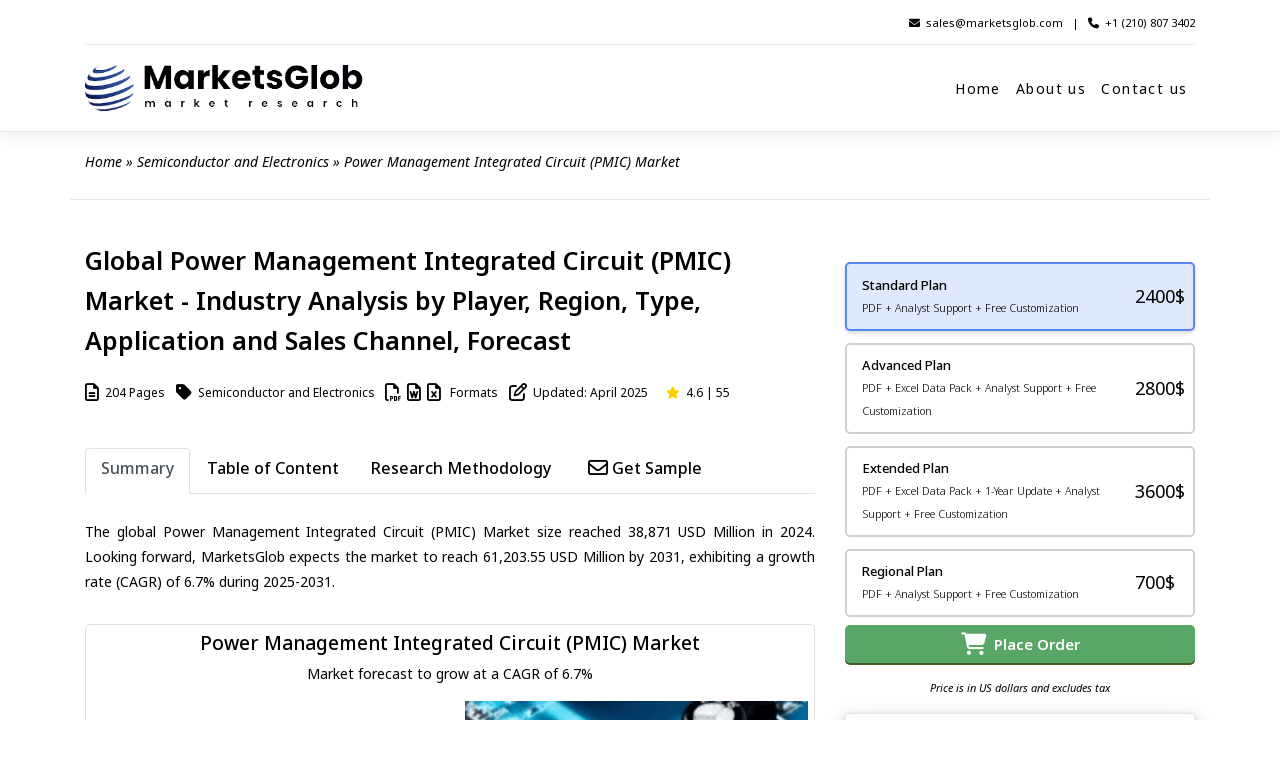

--- FILE ---
content_type: text/html; charset=UTF-8
request_url: https://marketsglob.com/report/power-management-integrated-circuit-pmic-market/456/
body_size: 24044
content:
<!DOCTYPE html>
<html lang="en-US">
<head>
    <meta charset="UTF-8">
    <meta name="viewport" content="width=device-width, initial-scale=1">
    <meta http-equiv="X-UA-Compatible" content="IE=edge">
    <link rel="profile" href="http://gmpg.org/xfn/11">
    <script src="https://ajax.googleapis.com/ajax/libs/jquery/3.5.1/jquery.min.js"></script>
    
    <script src="https://www.google.com/recaptcha/api.js?onload=CaptchaCallback&render=explicit" async defer></script>
   
    
   <!-- Google tag (gtag.js) -->
    <script async src="https://www.googletagmanager.com/gtag/js?id=G-4WCFCMEMFK"></script>
    <script>
      window.dataLayer = window.dataLayer || [];
      function gtag(){dataLayer.push(arguments);}
      gtag('js', new Date());
    
      gtag('config', 'G-4WCFCMEMFK');
    </script>
<meta name='robots' content='index, follow, max-image-preview:large, max-snippet:-1, max-video-preview:-1' />

	<!-- This site is optimized with the Yoast SEO plugin v24.7 - https://yoast.com/wordpress/plugins/seo/ -->
	<title>Power Management Integrated Circuit (PMIC) Market | CAGR of 6.7%</title>
	<meta name="description" content="The global Power Management Integrated Circuit (PMIC) Market size reached 38,871 USD Million in 2024. CAGR of 6.7% during 2025-2031." />
	<link rel="canonical" href="https://marketsglob.com/report/power-management-integrated-circuit-pmic-market/456/" />
	<meta property="og:locale" content="en_US" />
	<meta property="og:type" content="article" />
	<meta property="og:title" content="Power Management Integrated Circuit (PMIC) Market | CAGR of 6.7%" />
	<meta property="og:description" content="The global Power Management Integrated Circuit (PMIC) Market size reached 38,871 USD Million in 2024. CAGR of 6.7% during 2025-2031." />
	<meta property="og:url" content="https://marketsglob.com/report/power-management-integrated-circuit-pmic-market/456/" />
	<meta property="og:site_name" content="Markets Glob Market Research" />
	<meta property="article:modified_time" content="2025-08-22T14:46:36+00:00" />
	<meta property="og:image" content="https://marketsglob.com/wp-content/uploads/2023/04/Power-Management-Integrated-Circuit-PMIC-min.png" />
	<meta property="og:image:width" content="500" />
	<meta property="og:image:height" content="500" />
	<meta property="og:image:type" content="image/png" />
	<meta name="twitter:card" content="summary_large_image" />
	<meta name="twitter:label1" content="Est. reading time" />
	<meta name="twitter:data1" content="1 minute" />
	<script type="application/ld+json" class="yoast-schema-graph">{"@context":"https://schema.org","@graph":[{"@type":"WebPage","@id":"https://marketsglob.com/report/power-management-integrated-circuit-pmic-market/456/","url":"https://marketsglob.com/report/power-management-integrated-circuit-pmic-market/456/","name":"Power Management Integrated Circuit (PMIC) Market | CAGR of 6.7%","isPartOf":{"@id":"https://marketsglob.com/#website"},"primaryImageOfPage":{"@id":"https://marketsglob.com/report/power-management-integrated-circuit-pmic-market/456/#primaryimage"},"image":{"@id":"https://marketsglob.com/report/power-management-integrated-circuit-pmic-market/456/#primaryimage"},"thumbnailUrl":"https://marketsglob.com/wp-content/uploads/2023/04/Power-Management-Integrated-Circuit-PMIC-min.png","datePublished":"2023-04-07T10:32:54+00:00","dateModified":"2025-08-22T14:46:36+00:00","description":"The global Power Management Integrated Circuit (PMIC) Market size reached 38,871 USD Million in 2024. CAGR of 6.7% during 2025-2031.","breadcrumb":{"@id":"https://marketsglob.com/report/power-management-integrated-circuit-pmic-market/456/#breadcrumb"},"inLanguage":"en-US","potentialAction":[{"@type":"ReadAction","target":["https://marketsglob.com/report/power-management-integrated-circuit-pmic-market/456/"]}]},{"@type":"ImageObject","inLanguage":"en-US","@id":"https://marketsglob.com/report/power-management-integrated-circuit-pmic-market/456/#primaryimage","url":"https://marketsglob.com/wp-content/uploads/2023/04/Power-Management-Integrated-Circuit-PMIC-min.png","contentUrl":"https://marketsglob.com/wp-content/uploads/2023/04/Power-Management-Integrated-Circuit-PMIC-min.png","width":500,"height":500},{"@type":"BreadcrumbList","@id":"https://marketsglob.com/report/power-management-integrated-circuit-pmic-market/456/#breadcrumb","itemListElement":[{"@type":"ListItem","position":1,"name":"Home","item":"https://marketsglob.com/"},{"@type":"ListItem","position":2,"name":"Semiconductor and Electronics","item":"https://marketsglob.com/categories/semiconductor-and-electronics/"},{"@type":"ListItem","position":3,"name":"Power Management Integrated Circuit (PMIC) Market"}]},{"@type":"WebSite","@id":"https://marketsglob.com/#website","url":"https://marketsglob.com/","name":"Markets Glob Market Research","description":"Uncover Insights, Drive Growth","potentialAction":[{"@type":"SearchAction","target":{"@type":"EntryPoint","urlTemplate":"https://marketsglob.com/?s={search_term_string}"},"query-input":{"@type":"PropertyValueSpecification","valueRequired":true,"valueName":"search_term_string"}}],"inLanguage":"en-US"}]}</script>
	<!-- / Yoast SEO plugin. -->


<link rel='dns-prefetch' href='//fonts.googleapis.com' />
<link rel='dns-prefetch' href='//use.fontawesome.com' />
<link rel="alternate" type="application/rss+xml" title="Markets Glob Market Research &raquo; Feed" href="https://marketsglob.com/feed/" />
<link rel="alternate" type="application/rss+xml" title="Markets Glob Market Research &raquo; Comments Feed" href="https://marketsglob.com/comments/feed/" />
<link rel="alternate" type="application/rss+xml" title="Markets Glob Market Research &raquo; Power Management Integrated Circuit (PMIC) Market Comments Feed" href="https://marketsglob.com/report/power-management-integrated-circuit-pmic-market/456/feed/" />
<link rel="alternate" title="oEmbed (JSON)" type="application/json+oembed" href="https://marketsglob.com/wp-json/oembed/1.0/embed?url=https%3A%2F%2Fmarketsglob.com%2Freport%2Fpower-management-integrated-circuit-pmic-market%2F456%2F" />
<link rel="alternate" title="oEmbed (XML)" type="text/xml+oembed" href="https://marketsglob.com/wp-json/oembed/1.0/embed?url=https%3A%2F%2Fmarketsglob.com%2Freport%2Fpower-management-integrated-circuit-pmic-market%2F456%2F&#038;format=xml" />
<style id='wp-img-auto-sizes-contain-inline-css' type='text/css'>
img:is([sizes=auto i],[sizes^="auto," i]){contain-intrinsic-size:3000px 1500px}
/*# sourceURL=wp-img-auto-sizes-contain-inline-css */
</style>
<style id='wp-emoji-styles-inline-css' type='text/css'>

	img.wp-smiley, img.emoji {
		display: inline !important;
		border: none !important;
		box-shadow: none !important;
		height: 1em !important;
		width: 1em !important;
		margin: 0 0.07em !important;
		vertical-align: -0.1em !important;
		background: none !important;
		padding: 0 !important;
	}
/*# sourceURL=wp-emoji-styles-inline-css */
</style>
<link rel='stylesheet' id='wp-block-library-css' href='https://marketsglob.com/wp-includes/css/dist/block-library/style.min.css?ver=6.9' type='text/css' media='all' />
<style id='wp-block-paragraph-inline-css' type='text/css'>
.is-small-text{font-size:.875em}.is-regular-text{font-size:1em}.is-large-text{font-size:2.25em}.is-larger-text{font-size:3em}.has-drop-cap:not(:focus):first-letter{float:left;font-size:8.4em;font-style:normal;font-weight:100;line-height:.68;margin:.05em .1em 0 0;text-transform:uppercase}body.rtl .has-drop-cap:not(:focus):first-letter{float:none;margin-left:.1em}p.has-drop-cap.has-background{overflow:hidden}:root :where(p.has-background){padding:1.25em 2.375em}:where(p.has-text-color:not(.has-link-color)) a{color:inherit}p.has-text-align-left[style*="writing-mode:vertical-lr"],p.has-text-align-right[style*="writing-mode:vertical-rl"]{rotate:180deg}
/*# sourceURL=https://marketsglob.com/wp-includes/blocks/paragraph/style.min.css */
</style>
<style id='global-styles-inline-css' type='text/css'>
:root{--wp--preset--aspect-ratio--square: 1;--wp--preset--aspect-ratio--4-3: 4/3;--wp--preset--aspect-ratio--3-4: 3/4;--wp--preset--aspect-ratio--3-2: 3/2;--wp--preset--aspect-ratio--2-3: 2/3;--wp--preset--aspect-ratio--16-9: 16/9;--wp--preset--aspect-ratio--9-16: 9/16;--wp--preset--color--black: #000000;--wp--preset--color--cyan-bluish-gray: #abb8c3;--wp--preset--color--white: #ffffff;--wp--preset--color--pale-pink: #f78da7;--wp--preset--color--vivid-red: #cf2e2e;--wp--preset--color--luminous-vivid-orange: #ff6900;--wp--preset--color--luminous-vivid-amber: #fcb900;--wp--preset--color--light-green-cyan: #7bdcb5;--wp--preset--color--vivid-green-cyan: #00d084;--wp--preset--color--pale-cyan-blue: #8ed1fc;--wp--preset--color--vivid-cyan-blue: #0693e3;--wp--preset--color--vivid-purple: #9b51e0;--wp--preset--gradient--vivid-cyan-blue-to-vivid-purple: linear-gradient(135deg,rgb(6,147,227) 0%,rgb(155,81,224) 100%);--wp--preset--gradient--light-green-cyan-to-vivid-green-cyan: linear-gradient(135deg,rgb(122,220,180) 0%,rgb(0,208,130) 100%);--wp--preset--gradient--luminous-vivid-amber-to-luminous-vivid-orange: linear-gradient(135deg,rgb(252,185,0) 0%,rgb(255,105,0) 100%);--wp--preset--gradient--luminous-vivid-orange-to-vivid-red: linear-gradient(135deg,rgb(255,105,0) 0%,rgb(207,46,46) 100%);--wp--preset--gradient--very-light-gray-to-cyan-bluish-gray: linear-gradient(135deg,rgb(238,238,238) 0%,rgb(169,184,195) 100%);--wp--preset--gradient--cool-to-warm-spectrum: linear-gradient(135deg,rgb(74,234,220) 0%,rgb(151,120,209) 20%,rgb(207,42,186) 40%,rgb(238,44,130) 60%,rgb(251,105,98) 80%,rgb(254,248,76) 100%);--wp--preset--gradient--blush-light-purple: linear-gradient(135deg,rgb(255,206,236) 0%,rgb(152,150,240) 100%);--wp--preset--gradient--blush-bordeaux: linear-gradient(135deg,rgb(254,205,165) 0%,rgb(254,45,45) 50%,rgb(107,0,62) 100%);--wp--preset--gradient--luminous-dusk: linear-gradient(135deg,rgb(255,203,112) 0%,rgb(199,81,192) 50%,rgb(65,88,208) 100%);--wp--preset--gradient--pale-ocean: linear-gradient(135deg,rgb(255,245,203) 0%,rgb(182,227,212) 50%,rgb(51,167,181) 100%);--wp--preset--gradient--electric-grass: linear-gradient(135deg,rgb(202,248,128) 0%,rgb(113,206,126) 100%);--wp--preset--gradient--midnight: linear-gradient(135deg,rgb(2,3,129) 0%,rgb(40,116,252) 100%);--wp--preset--font-size--small: 13px;--wp--preset--font-size--medium: 20px;--wp--preset--font-size--large: 36px;--wp--preset--font-size--x-large: 42px;--wp--preset--spacing--20: 0.44rem;--wp--preset--spacing--30: 0.67rem;--wp--preset--spacing--40: 1rem;--wp--preset--spacing--50: 1.5rem;--wp--preset--spacing--60: 2.25rem;--wp--preset--spacing--70: 3.38rem;--wp--preset--spacing--80: 5.06rem;--wp--preset--shadow--natural: 6px 6px 9px rgba(0, 0, 0, 0.2);--wp--preset--shadow--deep: 12px 12px 50px rgba(0, 0, 0, 0.4);--wp--preset--shadow--sharp: 6px 6px 0px rgba(0, 0, 0, 0.2);--wp--preset--shadow--outlined: 6px 6px 0px -3px rgb(255, 255, 255), 6px 6px rgb(0, 0, 0);--wp--preset--shadow--crisp: 6px 6px 0px rgb(0, 0, 0);}:where(.is-layout-flex){gap: 0.5em;}:where(.is-layout-grid){gap: 0.5em;}body .is-layout-flex{display: flex;}.is-layout-flex{flex-wrap: wrap;align-items: center;}.is-layout-flex > :is(*, div){margin: 0;}body .is-layout-grid{display: grid;}.is-layout-grid > :is(*, div){margin: 0;}:where(.wp-block-columns.is-layout-flex){gap: 2em;}:where(.wp-block-columns.is-layout-grid){gap: 2em;}:where(.wp-block-post-template.is-layout-flex){gap: 1.25em;}:where(.wp-block-post-template.is-layout-grid){gap: 1.25em;}.has-black-color{color: var(--wp--preset--color--black) !important;}.has-cyan-bluish-gray-color{color: var(--wp--preset--color--cyan-bluish-gray) !important;}.has-white-color{color: var(--wp--preset--color--white) !important;}.has-pale-pink-color{color: var(--wp--preset--color--pale-pink) !important;}.has-vivid-red-color{color: var(--wp--preset--color--vivid-red) !important;}.has-luminous-vivid-orange-color{color: var(--wp--preset--color--luminous-vivid-orange) !important;}.has-luminous-vivid-amber-color{color: var(--wp--preset--color--luminous-vivid-amber) !important;}.has-light-green-cyan-color{color: var(--wp--preset--color--light-green-cyan) !important;}.has-vivid-green-cyan-color{color: var(--wp--preset--color--vivid-green-cyan) !important;}.has-pale-cyan-blue-color{color: var(--wp--preset--color--pale-cyan-blue) !important;}.has-vivid-cyan-blue-color{color: var(--wp--preset--color--vivid-cyan-blue) !important;}.has-vivid-purple-color{color: var(--wp--preset--color--vivid-purple) !important;}.has-black-background-color{background-color: var(--wp--preset--color--black) !important;}.has-cyan-bluish-gray-background-color{background-color: var(--wp--preset--color--cyan-bluish-gray) !important;}.has-white-background-color{background-color: var(--wp--preset--color--white) !important;}.has-pale-pink-background-color{background-color: var(--wp--preset--color--pale-pink) !important;}.has-vivid-red-background-color{background-color: var(--wp--preset--color--vivid-red) !important;}.has-luminous-vivid-orange-background-color{background-color: var(--wp--preset--color--luminous-vivid-orange) !important;}.has-luminous-vivid-amber-background-color{background-color: var(--wp--preset--color--luminous-vivid-amber) !important;}.has-light-green-cyan-background-color{background-color: var(--wp--preset--color--light-green-cyan) !important;}.has-vivid-green-cyan-background-color{background-color: var(--wp--preset--color--vivid-green-cyan) !important;}.has-pale-cyan-blue-background-color{background-color: var(--wp--preset--color--pale-cyan-blue) !important;}.has-vivid-cyan-blue-background-color{background-color: var(--wp--preset--color--vivid-cyan-blue) !important;}.has-vivid-purple-background-color{background-color: var(--wp--preset--color--vivid-purple) !important;}.has-black-border-color{border-color: var(--wp--preset--color--black) !important;}.has-cyan-bluish-gray-border-color{border-color: var(--wp--preset--color--cyan-bluish-gray) !important;}.has-white-border-color{border-color: var(--wp--preset--color--white) !important;}.has-pale-pink-border-color{border-color: var(--wp--preset--color--pale-pink) !important;}.has-vivid-red-border-color{border-color: var(--wp--preset--color--vivid-red) !important;}.has-luminous-vivid-orange-border-color{border-color: var(--wp--preset--color--luminous-vivid-orange) !important;}.has-luminous-vivid-amber-border-color{border-color: var(--wp--preset--color--luminous-vivid-amber) !important;}.has-light-green-cyan-border-color{border-color: var(--wp--preset--color--light-green-cyan) !important;}.has-vivid-green-cyan-border-color{border-color: var(--wp--preset--color--vivid-green-cyan) !important;}.has-pale-cyan-blue-border-color{border-color: var(--wp--preset--color--pale-cyan-blue) !important;}.has-vivid-cyan-blue-border-color{border-color: var(--wp--preset--color--vivid-cyan-blue) !important;}.has-vivid-purple-border-color{border-color: var(--wp--preset--color--vivid-purple) !important;}.has-vivid-cyan-blue-to-vivid-purple-gradient-background{background: var(--wp--preset--gradient--vivid-cyan-blue-to-vivid-purple) !important;}.has-light-green-cyan-to-vivid-green-cyan-gradient-background{background: var(--wp--preset--gradient--light-green-cyan-to-vivid-green-cyan) !important;}.has-luminous-vivid-amber-to-luminous-vivid-orange-gradient-background{background: var(--wp--preset--gradient--luminous-vivid-amber-to-luminous-vivid-orange) !important;}.has-luminous-vivid-orange-to-vivid-red-gradient-background{background: var(--wp--preset--gradient--luminous-vivid-orange-to-vivid-red) !important;}.has-very-light-gray-to-cyan-bluish-gray-gradient-background{background: var(--wp--preset--gradient--very-light-gray-to-cyan-bluish-gray) !important;}.has-cool-to-warm-spectrum-gradient-background{background: var(--wp--preset--gradient--cool-to-warm-spectrum) !important;}.has-blush-light-purple-gradient-background{background: var(--wp--preset--gradient--blush-light-purple) !important;}.has-blush-bordeaux-gradient-background{background: var(--wp--preset--gradient--blush-bordeaux) !important;}.has-luminous-dusk-gradient-background{background: var(--wp--preset--gradient--luminous-dusk) !important;}.has-pale-ocean-gradient-background{background: var(--wp--preset--gradient--pale-ocean) !important;}.has-electric-grass-gradient-background{background: var(--wp--preset--gradient--electric-grass) !important;}.has-midnight-gradient-background{background: var(--wp--preset--gradient--midnight) !important;}.has-small-font-size{font-size: var(--wp--preset--font-size--small) !important;}.has-medium-font-size{font-size: var(--wp--preset--font-size--medium) !important;}.has-large-font-size{font-size: var(--wp--preset--font-size--large) !important;}.has-x-large-font-size{font-size: var(--wp--preset--font-size--x-large) !important;}
/*# sourceURL=global-styles-inline-css */
</style>

<style id='classic-theme-styles-inline-css' type='text/css'>
/*! This file is auto-generated */
.wp-block-button__link{color:#fff;background-color:#32373c;border-radius:9999px;box-shadow:none;text-decoration:none;padding:calc(.667em + 2px) calc(1.333em + 2px);font-size:1.125em}.wp-block-file__button{background:#32373c;color:#fff;text-decoration:none}
/*# sourceURL=/wp-includes/css/classic-themes.min.css */
</style>
<link rel='stylesheet' id='font-awesome-svg-styles-css' href='https://marketsglob.com/wp-content/uploads/font-awesome/v6.3.0/css/svg-with-js.css' type='text/css' media='all' />
<style id='font-awesome-svg-styles-inline-css' type='text/css'>
   .wp-block-font-awesome-icon svg::before,
   .wp-rich-text-font-awesome-icon svg::before {content: unset;}
/*# sourceURL=font-awesome-svg-styles-inline-css */
</style>
<link rel='stylesheet' id='wpos-slick-style-css' href='https://marketsglob.com/wp-content/plugins/wp-logo-showcase-responsive-slider-slider/assets/css/slick.css?ver=3.6' type='text/css' media='all' />
<link rel='stylesheet' id='wpls-public-style-css' href='https://marketsglob.com/wp-content/plugins/wp-logo-showcase-responsive-slider-slider/assets/css/wpls-public.css?ver=3.6' type='text/css' media='all' />
<link rel='stylesheet' id='parent-style-css' href='https://marketsglob.com/wp-content/themes/wp-bootstrap-starter/style.css?ver=6.9' type='text/css' media='all' />
<link rel='stylesheet' id='wpb-google-fonts-css' href='https://fonts.googleapis.com/css?family=Mukta+Vaani%3A300%2C400%2C500%2C700%7CSanchez%7COpen+Sans%3A800&#038;ver=6.9#038;ver=1.0' type='text/css' media='all' />
<link rel='stylesheet' id='wp-bootstrap-starter-bootstrap-css-css' href='https://marketsglob.com/wp-content/themes/wp-bootstrap-starter/inc/assets/css/bootstrap.min.css?ver=6.9' type='text/css' media='all' />
<link rel='stylesheet' id='wp-bootstrap-starter-fontawesome-cdn-css' href='https://marketsglob.com/wp-content/themes/wp-bootstrap-starter/inc/assets/css/fontawesome.min.css?ver=6.9' type='text/css' media='all' />
<link rel='stylesheet' id='wp-bootstrap-starter-style-css' href='https://marketsglob.com/wp-content/themes/bootstrap-child/style.css?ver=6.9' type='text/css' media='all' />
<link rel='stylesheet' id='font-awesome-official-css' href='https://use.fontawesome.com/releases/v6.3.0/css/all.css' type='text/css' media='all' integrity="sha384-nYX0jQk7JxCp1jdj3j2QdJbEJaTvTlhexnpMjwIkYQLdk9ZE3/g8CBw87XP2N0pR" crossorigin="anonymous" />
<link rel='stylesheet' id='font-awesome-official-v4shim-css' href='https://use.fontawesome.com/releases/v6.3.0/css/v4-shims.css' type='text/css' media='all' integrity="sha384-SQz6YOYE9rzJdPMcxCxNEmEuaYeT0ayZY/ZxArYWtTnvBwcfHI6rCwtgsOonZ+08" crossorigin="anonymous" />
<script type="text/javascript" src="https://marketsglob.com/wp-includes/js/jquery/jquery.min.js?ver=3.7.1" id="jquery-core-js"></script>
<script type="text/javascript" src="https://marketsglob.com/wp-includes/js/jquery/jquery-migrate.min.js?ver=3.4.1" id="jquery-migrate-js"></script>
<link rel="https://api.w.org/" href="https://marketsglob.com/wp-json/" /><link rel="alternate" title="JSON" type="application/json" href="https://marketsglob.com/wp-json/wp/v2/report/456" /><link rel="EditURI" type="application/rsd+xml" title="RSD" href="https://marketsglob.com/xmlrpc.php?rsd" />
<meta name="generator" content="WordPress 6.9" />
<link rel='shortlink' href='https://marketsglob.com/?p=456' />
<link rel="pingback" href="https://marketsglob.com/xmlrpc.php">    <style type="text/css">
        #page-sub-header { background: #fff; }
    </style>
    <link rel="icon" href="https://marketsglob.com/wp-content/uploads/2023/03/cropped-marketsglob-logo-2-32x32.png" sizes="32x32" />
<link rel="icon" href="https://marketsglob.com/wp-content/uploads/2023/03/cropped-marketsglob-logo-2-192x192.png" sizes="192x192" />
<link rel="apple-touch-icon" href="https://marketsglob.com/wp-content/uploads/2023/03/cropped-marketsglob-logo-2-180x180.png" />
<meta name="msapplication-TileImage" content="https://marketsglob.com/wp-content/uploads/2023/03/cropped-marketsglob-logo-2-270x270.png" />
</head>

<body class="wp-singular report-template-default single single-report postid-456 wp-theme-wp-bootstrap-starter wp-child-theme-bootstrap-child group-blog">


<div id="page" class="site">
	<a class="skip-link screen-reader-text" href="#content">Skip to content</a>
    	<header id="othhead" class="site-header navbar-static-top navbar-light" role="banner">

        <div class="container">
            <div class="top-bar-o">
            <span><i class="fa-solid fa-envelope"></i>&nbsp;&nbsp;<a href="mailto:sales@marketsglob.com" class="text">sales@marketsglob.com</a>&nbsp;&nbsp; |&nbsp;&nbsp; <i class="fa-solid fa-phone"></i>&nbsp;&nbsp;<a href="tel:+1-210-807-3402" class="text">+1 (210) 807 3402</a></span>
            </div>  
        </div>

        <div class="container">
            <nav class="navbar navbar-expand-xl p-0">
                <div class="navbar-brand">
                                            <a href="https://marketsglob.com/">
                            <img src="/wp-content/uploads/2023/03/marketsglob-logo-2.png" title="MarketsGlob Market Research" alt="Markets Glob Market Research">
                        </a>
                    
                </div>
                <button class="navbar-toggler" type="button" data-toggle="collapse" data-target="#main-nav" aria-controls="" aria-expanded="false" aria-label="Toggle navigation">
                    <span class="navbar-toggler-icon"></span>
                </button>

                <div id="main-nav" class="collapse navbar-collapse justify-content-end"><ul id="menu-main-menu" class="navbar-nav"><li itemscope="itemscope" itemtype="https://www.schema.org/SiteNavigationElement" id="menu-item-169" class="menu-item menu-item-type-post_type menu-item-object-page menu-item-home menu-item-169 nav-item"><a title="Home" href="https://marketsglob.com/" class="nav-link">Home</a></li>
<li itemscope="itemscope" itemtype="https://www.schema.org/SiteNavigationElement" id="menu-item-176" class="menu-item menu-item-type-post_type menu-item-object-page menu-item-176 nav-item"><a title="About us" href="https://marketsglob.com/about-us/" class="nav-link">About us</a></li>
<li itemscope="itemscope" itemtype="https://www.schema.org/SiteNavigationElement" id="menu-item-177" class="menu-item menu-item-type-post_type menu-item-object-page menu-item-177 nav-item"><a title="Contact us" href="https://marketsglob.com/contact/" class="nav-link">Contact us</a></li>
</ul></div>
            </nav>
        </div>
	</header><!-- #masthead -->
	<div id="content" class="site-content">
		<div class="container">
                <p id="breadcrumbs"><span><span><a href="https://marketsglob.com/">Home</a></span> » <span><a href="https://marketsglob.com/categories/semiconductor-and-electronics/">Semiconductor and Electronics</a></span> » <span class="breadcrumb_last" aria-current="page">Power Management Integrated Circuit (PMIC) Market</span></span></p>			<div class="row">
                    </div>
    
    <div class="row extra-description">

                                    
    
               <script type="application/ld+json">
                {
                  "@context": "https://schema.org/",
                  "@type": "Product",
                  "sku": "456",
                  "mpn": "M-456",
                  "productID": "456",
                  "image": ["https://marketsglob.com/wp-content/uploads/2023/09/MarketsGlob-Cover.png"],
                  "name": "Global Power Management Integrated Circuit (PMIC) Market 2024 - Industry Analysis by Player, Region, Type, Application and Sales Channel, Forecast",
                  "description": "Get an in-depth analysis of the global Power Management Integrated Circuit (PMIC) Market, featuring historical data from 2018–2024 and forecasts for 2025–2031. The report includes overall market size, share, and profiles of key players in the Power Management Integrated Circuit (PMIC) Market.",
                  "brand": {
                    "@type": "Brand",
                    "name": "MarketsGlob Market Research"
                  },
                  "category": "Market Research Report",
                  "offers": {
                    "@type": "Offer",
                    "url": "https://marketsglob.com/report/power-management-integrated-circuit-pmic-market/456/",
                    "itemCondition": "https://schema.org/NewCondition",
                    "availability": "https://schema.org/InStock",
                    "price": "2400",
                    "priceCurrency": "USD",
                    "priceValidUntil": "2025-12-09",
                    "shippingDetails": {
                      "@type": "OfferShippingDetails",
                      "shippingRate": {
                        "@type": "MonetaryAmount",
                        "value": 0,
                        "currency": "USD"
                      },
                      "shippingDestination": {
                        "@type": "DefinedRegion",
                        "addressCountry": "US"
                      },
                      "deliveryTime": {
                        "@type": "ShippingDeliveryTime",
                        "handlingTime": {
                          "@type": "QuantitativeValue",
                          "minValue": 0,
                          "maxValue": 2,
                          "unitCode": "DAY"
                        },
                        "transitTime": {
                          "@type": "QuantitativeValue",
                          "minValue": 1,
                          "maxValue": 4,
                          "unitCode": "DAY"
                        }
                      }
                    },
                    "hasMerchantReturnPolicy": {
                      "@type": "MerchantReturnPolicy",
                      "applicableCountry": "US",
                      "returnPolicyCategory": "https://schema.org/MerchantReturnFiniteReturnWindow",
                      "returnFees": "ReturnFeesNotApplicable",
                      "returnMethod": "https://schema.org/ReturnByMail",
                      "merchantReturnDays": 7,
                      "merchantReturnLink": "https://marketsglob.com/return-policy/"
                    }
                  },
                  "review": {
                    "@type": "Review",
                    "reviewRating": {
                      "@type": "Rating",
                      "ratingValue": 4.6,
                      "bestRating": 5
                    },
                    "author": {
                      "@type": "Organization",
                      "name": "MarketsGlob Market Research"
                    }
                  },
                  "aggregateRating": {
                    "@type": "AggregateRating",
                    "ratingValue": 4.6,
                    "reviewCount": 55                  }
                }
                </script>

                
                
                
                <script type="application/ld+json">
                [
                {
                "@context": "https://schema.org/",
                "@graph":
                [
                {
                "@context": "https://schema.org",
                "@type": "Organization",
                "url": "https://marketsglob.com/",
                "name": "MarketsGlob Market Research",
                "logo": {
                        "@type": "ImageObject",
                        "url": "https://marketsglob.com/wp-content/uploads/2023/03/marketsglob-logo-2.png"
                        }
                },
                {
                    "@context": "https://schema.org",
                    "@type": "WebSite",
                    "url": "https://marketsglob.com/report/power-management-integrated-circuit-pmic-market/456/",
                    "potentialAction": {
                        "@type": "SearchAction",
                        "target": {
                          "@type": "EntryPoint",
                          "urlTemplate": "https://marketsglob.com/?s={search_term_string}"
                        },
                        "query-input": "required name=search_term_string"
                    }
                },
                {
                    "@type": "WebPage",
                    "name": "Global Power Management Integrated Circuit (PMIC) Market 2024 - Industry Analysis by Player, Region, Type, Application and Sales Channel, Forecast",
                    "description": "Power Management Integrated Circuit (PMIC) Market size is rising upward in the past few years And it is estimated that the market will grow significantly in the forecasted period",
                    "url": "https://marketsglob.com/report/power-management-integrated-circuit-pmic-market/456/",
                    "hasPart": [
                        {
                        "@type": "Dataset",
                        "name": "Global Power Management Integrated Circuit (PMIC) Market 2024 - Industry Analysis by Player, Region, Type, Application and Sales Channel, Forecast",
                        "description": "Power Management Integrated Circuit (PMIC) market has been steadily increasing over recent years, and forecasts suggest a substantial growth trajectory in the upcoming period.<table class='table'> <tr> <th>ATTRIBUTES</th> <th>DETAILS</th> </tr><tr> <td>STUDY PERIOD</td><td>2018-2031</td></tr><tr> <td>BASE YEAR</td><td>2024</td></tr><tr> <td>FORECAST PERIOD</td><td>2025-2031</td></tr><tr> <td>HISTORICAL PERIOD</td><td>2018-2024</td></tr><tr> <td>UNIT</td><td>VALUE (USD MILLION)</td></tr><tr> <td>KEY COMPANIES PROFILED</td><td>Texas Instruments Inc., ON Semiconductor Corporation, Analog Devices Inc., Dialog Semiconductor Plc., Maxim Integrated Products, NXP Semiconductors N.V., Infineon Technologies AG, Qualcomm Incorporated, Renesas Electronic Corporation, STMicroelectronics NV, MediaTek Inc., Toshiba, Microchip Technology Inc, Rohm Semiconductor, Skyworks, Others</td></tr><tr> <td>SEGMENTS COVERED</td><td style='text-transform:capitalize;'>By Product Type - Voltage Regulators, Integrated ASSP Power Management Ics, Battery Management ICs<br>By Application - Automotive, Consumer Electronics, Industrial & Healthcare, Telecom & Networking<br>By Sales Channels - Direct Channel, Distribution Channel<br>By Geography - North America, Europe, Asia-Pacific, South America, Middle East and Africa</td></tr></table>",
                        "url": "https://marketsglob.com/report/power-management-integrated-circuit-pmic-market/456/?utm_source=google&utm_medium=datasets&utm_campaign=datasetsearch",
                        "keywords": ["Power Management Integrated Circuit (PMIC), Power Management Integrated Circuit (PMIC) Market Research, Power Management Integrated Circuit (PMIC) Market Report, Power Management Integrated Circuit (PMIC) Industry, Global Power Management Integrated Circuit (PMIC) Market, North America Power Management Integrated Circuit (PMIC) Market, Europe Power Management Integrated Circuit (PMIC) Market, Asia-Pacific Power Management Integrated Circuit (PMIC) Market, South America Power Management Integrated Circuit (PMIC) Market, Middle East and Africa Power Management Integrated Circuit (PMIC) Market, United States Power Management Integrated Circuit (PMIC) Market, Japan Power Management Integrated Circuit (PMIC) Market, South Korea Power Management Integrated Circuit (PMIC) Market, United Kingdom Power Management Integrated Circuit (PMIC) Market"],
                        "temporalCoverage": "2024 to 2031",
                        "spatialCoverage": "Global",
                		"sameAs":"https://marketsglob.com/report/power-management-integrated-circuit-pmic-market/456/?utm_source=google&utm_medium=datasets&utm_campaign=datasetsearch",
                		"license": ["https://marketsglob.com/privacy-policy/"],
                        "creator": {
                                    "@type": "Organization",
                                    "url": "https://marketsglob.com/",
                                    "name": "MarketsGlob Market Research",
                                        "logo": {
                                            "@type": "ImageObject",
                                            "url": "https://marketsglob.com/wp-content/uploads/2023/03/marketsglob-logo-2.png"
                                        },
                					"contactPoint":{"@type":"ContactPoint","contactType":"Business Development Team","telephone":"+1 (210) 807 3402","email":"sales@marketsglob.com"}
                                        } 
                					}
                    ]
                }
                ]
                }
                ]
                </script>
        
        
        
        
        
        <div id="primary" class="report-description content-area col-sm-12 col-lg-8"> <!--div starts-->
            <div id="main" class="site-main" role="main">
                                                        
 
                    
                    <!--start-->
                                        
                    <!-- Layout 1 -->
                    <div class="report-title">
                    <img style="display: none;" src="https://marketsglob.com/wp-content/uploads/2023/09/MarketsGlob-Cover.png" title="Global Power Management Integrated Circuit (PMIC) Market" alt="Global Power Management Integrated Circuit (PMIC) Market - Players, Regions, Product Types, Application & Forecast Analysis">
                    <span style="display: none;">Global Power Management Integrated Circuit (PMIC) Market - Players, Regions, Product Types, Application & Forecast Analysis</span>
                    <h1>Global Power Management Integrated Circuit (PMIC) Market - Industry Analysis by Player, Region, Type, Application and Sales Channel, Forecast</h1>
                        
                            <div class="row-details">
                                <span class="details"><i class="far fa-file-alt fa-xl"></i>&nbsp;&nbsp;204 Pages</span>
                                <span class="details"><i class="fas fa-tag fa-xl"></i>&nbsp;&nbsp;Semiconductor and Electronics</span>
                                <span class="details"><i class="far fa-file-pdf fa-xl"></i>&nbsp;&nbsp;<i class="far fa-file-word fa-xl"></i>&nbsp;&nbsp;<i class="far fa-file-excel fa-xl"></i>&nbsp;&nbsp; Formats</span>
                                <span class="details"><i class="far fa-edit fa-xl"></i>&nbsp;&nbsp;Updated: April 2025</span>
                                <!--// Check if $ratingValue and $ratingCount are not empty-->
                                                                <span class="details" content="4.6"></span><i class="fa fa-star"></i>&nbsp;&nbsp;4.6</span> |
                                <span class="details" content="55">55</span>
                                                                
                            </div>
                            
                        
                    </div>
                    
                                        <!--end-->
                    
                    <nav>
                        <div class="nav nav-tabs" id="nav-tab" role="tablist">
                            <a class="nav-item nav-link active" id="nav-home-tab" data-toggle="tab" href="#nav-home" role="tab" aria-controls="nav-home" aria-selected="true">Summary</a>
                            <a class="nav-item nav-link" id="nav-profile-tab" data-toggle="tab" href="#nav-profile" role="tab" aria-controls="nav-profile" aria-selected="false">Table of Content</a>
                            <a class="nav-item nav-link" id="nav-contact-tab" data-toggle="tab" href="#nav-contact" role="tab" aria-controls="nav-contact" aria-selected="false">Research Methodology</a>
                            <a class="nav-item nav-link nav-request" id="nav-request-tab" data-toggle="tab" href="#nav-request" role="tab" aria-controls="nav-request" aria-selected="false"><i class="fa-regular fa-envelope fa-lg"></i>&nbsp;Get Sample</a>
                        </div>
                    </nav>
                    <div class="tab-content" id="nav-tabContent">
                        <div class="tab-pane fade show active" id="nav-home" role="tabpanel" aria-labelledby="nav-home-tab">
                            
                            
                            <p>The global Power Management Integrated Circuit (PMIC) Market size reached 38,871 USD Million in 2024. Looking forward, MarketsGlob expects the market to reach 61,203.55 USD Million by 2031, exhibiting a growth rate (CAGR) of 6.7% during 2025-2031.</p>
                            
                            
                            <script type="text/javascript" src="https://www.gstatic.com/charts/loader.js"></script><script type="text/javascript">google.charts.load("current", {packages: ["corechart"]});google.charts.setOnLoadCallback(drawChart);function drawChart() {var data = google.visualization.arrayToDataTable([["Year", "Market Size"],["2024", 38871],["2031", 61203.55]]);var options = {title: "Power Management Integrated Circuit (PMIC) Market Size",width: 400,height: 350,legend: { position:"none"},hAxis: {title: "Year"},vAxis: {title: "Market Size (USD Million)"}};var chart = new google.visualization.ColumnChart(document.getElementById("chart_div"));chart.draw(data, options);}</script>                                                    <section>
                                <div class="container drwcht">
                                    <div class="infographics-box">
                                        <h5 style="text-align: center;">Power Management Integrated Circuit (PMIC) Market</h5> 
                                        <p style="text-align: center;">Market forecast to grow at a CAGR of 6.7%</p>
                                        <div class="row">
                                            <div class="graph-box col-sm-6 col-lg-6"><div id="chart_div"></div></div>
                                            <div class="thumbnail-box col-sm-6 col-lg-6" itemprop="image">
                                                <img itemprop="image" src="https://marketsglob.com/wp-content/uploads/2023/04/Power-Management-Integrated-Circuit-PMIC-min.png" title="Power Management Integrated Circuit (PMIC) Market" alt="Power Management Integrated Circuit (PMIC) Market" height="500" width="500" />
                                            </div>
                                        </div>
                                        <p class="note"><strong>Note:</strong>The image is for illustrative purposes only</p>
                                    </div>
                                </div>
                            </section>
                                                        <h2>Key Players in the Market</h2>

<p>The report includes a detailed analysis of both established and emerging companies in the market. Key players are highlighted based on their product offerings and other relevant factors, with consideration given to their year of market entry.</p>

<p><strong>Major players includes</strong></p> 

<ul><li>Texas Instruments Inc.</li><li>ON Semiconductor Corporation</li><li>Analog Devices Inc.</li><li>Dialog Semiconductor Plc.</li><li>Maxim Integrated Products</li><li>NXP Semiconductors N.V.</li><li>Infineon Technologies AG</li><li>Qualcomm Incorporated</li><li>Renesas Electronic Corporation</li><li>STMicroelectronics NV</li><li>MediaTek Inc.</li><li>Toshiba</li><li>Microchip Technology Inc</li><li>Rohm Semiconductor</li><li>Skyworks</li><li>Others</li></ul>
<p><i style="font-size: 12px;">(Please note that the list of players mentioned here is not final. We encourage you to request a sample report to review the most up-to-date list of all relevant players.)</i></p>

<h2>Segmentation for Power Management Integrated Circuit (PMIC) Market</h2>

<h2>Products Segment Analysis</h2>
<ul><li>Voltage Regulators</li><li>Integrated ASSP Power Management Ics</li><li>Battery Management ICs</li></ul><h2>Applications Segment Analysis</h2>
<ul><li>Automotive</li><li>Consumer Electronics</li><li>Industrial & Healthcare</li><li>Telecom & Networking</li></ul>
<p><i style="font-size: 12px;">(Please note that the segmentation provided in this report is not limited to these categories. We can further break down the data into additional segments as per your specific requirements. We encourage you to request a sample report to explore the detailed scope of our research and customized insights.)</i></p>

<h2>Sales Channel Segment Analysis</h2>
<ul><li>Direct Channel</li><li>Distribution Channel</li></ul><h2>Market segment by Region/Country including:</h2>
<ul>
    <li>North America (United States, Canada, Mexico)</li>
    <li>Europe (Germany, United Kingdom, France, Italy, Russia, Spain, Benelux, Poland, Austria, Portugal, Rest of Europe)</li>
    <li>Asia-Pacific (China, Japan, Korea, India, Southeast Asia, Australia, Taiwan, Rest of Asia Pacific)</li>
    <li>South America (Brazil, Argentina, Colombia, Chile, Peru, Venezuela, Rest of South America)</li>
    <li>Middle East & Africa (UAE, Saudi Arabia, South Africa, Egypt, Nigeria, Rest of Middle East & Africa)</li>
</ul>



<div class="graph-board"><img src="https://marketsglob.com/infographics/202402/Power Management Integrated Circuit (PMIC) Market-2.png" title="Power Management Integrated Circuit (PMIC) Status & Outlook" alt="Power Management Integrated Circuit (PMIC) Status & Outlook"></div>


<h2>Overview for Power Management Integrated Circuit (PMIC) Market</h2>

<p>The Power Management Integrated Circuit (PMIC) Market is set to grow significantly from 2025 to 2031, with a strong compound annual growth rate (CAGR). This growth is driven by the rising demand for different types of Power Management Integrated Circuit (PMIC), such as Voltage Regulators, Integrated ASSP Power Management Ics,  and others. These Power Management Integrated Circuit (PMIC) are widely used in applications like Automotive, Consumer Electronics,  and more. Sales are made through both Direct and Distribution Channels.</p>

<p>The market report provides essential insights into opportunities at the country level and includes detailed information on costs, market segments, trends, regions, and key global players for the forecast period.</p>

<h2>Report Findings</h2>

<p><strong>Market Segments:</strong> The report breaks down the market by product types (Voltage Regulators, Integrated ASSP Power Management Ics,  etc) and applications (Automotive, Consumer Electronics,  etc).</p>
<p><strong>Market Outlook:</strong> Learn about the market’s growth drivers, challenges, and opportunities. The report uses tools like Porter’s Five Forces Framework, macroeconomic analysis, and pricing strategies to give a complete picture.</p>
<p><strong>Competitive Landscape:</strong> Get details on major players and their commercial activities, helping you understand the competitive environment.</p>

<p>The Power Management Integrated Circuit (PMIC) Market report delivers a comprehensive analysis of the industry, focusing on current trends and future growth prospects. This detailed study offers insights into the factors driving market dynamics and identifies opportunities for businesses to leverage emerging trends.</p>


<div class="graph-board"><img src="https://marketsglob.com/infographics/202402/Power Management Integrated Circuit (PMIC) Market.png" title="Power Management Integrated Circuit (PMIC) Share by Product Types & Application" alt="Power Management Integrated Circuit (PMIC) Share by Product Types & Application"></div>

<h2>Research Scope</h2>

<p>This report provides a comprehensive overview of the Power Management Integrated Circuit (PMIC) Market by analyzing past, present, and future trends. It uses an extensive research methodology, including primary and secondary research, as well as expert opinions, to derive market estimates. The report considers the influence of economic, social, and political factors, regulations, government spending, and R&D growth, incorporating both positive and negative market changes to present a thorough outlook.</p>

<h2>Value Chain Analysis</h2>

<p>The value chain analysis examines the entire journey from suppliers to end consumers, including manufacturers and intermediaries. By evaluating each stage, businesses can identify opportunities to enhance efficiency and gain a competitive advantage. This analysis helps companies refine their strategies to better meet consumer needs and strengthen their market position.</p>

<h2>Pricing Analysis</h2>

<p>This section explores historical and projected pricing trends, providing crucial insights for businesses to develop effective pricing strategies. By analyzing both qualitative and graphical data, companies can optimize their pricing models to enhance competitiveness and profitability. This analysis also assists consumers in evaluating the cost-effectiveness of products and services.</p>

<h2>Competitive Landscape & Company Profiles</h2>

<p>The report provides a comprehensive analysis of the leading players in the Power Management Integrated Circuit (PMIC) Market, focusing on their product and service offerings, financial performance, strategic initiatives, and geographical presence. This section helps readers understand the market positioning and competitiveness of each company. It begins with an overview of the major players, evaluating their product and service offerings for competitive advantages. Financial statements are reviewed to assess economic health, while key developments, such as innovations and adaptations to market demands, are highlighted. Strategic initiatives, including growth plans and market strategies, are analyzed to provide insights into how companies maintain their positions. A SWOT analysis outlines each company's strengths, weaknesses, opportunities, and threats, identifying potential areas for growth. The competitive landscape covers recent developments, partnerships, mergers, acquisitions, and new product launches to show market dynamics. It also examines each company's regional footprint, detailing their presence in different geographical markets and their approach to leveraging regional opportunities. The list of companies can be customized to meet client needs, ensuring relevant and tailored insights into the competitive landscape.</p>

<h2>Company Regional and Industry Footprint</h2>

<p>This section details the geographic reach and industry presence of each profiled company, offering insights into their regional sales networks and the industries they serve. This analysis provides a comprehensive view of their market influence.</p>



<h2>Report Coverage:</h2>
<table id="rep-coverage" class="table table-striped">
  <tbody>
    <tr>
      <th scope="row">Base Year of the Analysis</th>
      <td>2024</td>
    </tr>
    <tr>
      <th scope="row">Historical Period</th>
      <td>2018-2024</td>
    </tr>
    <tr>
      <th scope="row">Forecast Period</th>
      <td>2025-2031</td>
    </tr>
    <tr>
      <th scope="row">Types Covered</th>
      <td>Voltage Regulators, Integrated ASSP Power Management Ics, Battery Management ICs</td>
    </tr>
    <tr>
      <th scope="row">Applications Covered</th>
      <td>
          Automotive, Consumer Electronics, Industrial & Healthcare, Telecom & Networking</td>
    </tr>
    <tr>
      <th scope="row">Companies Covered</th>
      <td>
          Texas Instruments Inc., ON Semiconductor Corporation, Analog Devices Inc., Dialog Semiconductor Plc., Maxim Integrated Products, NXP Semiconductors N.V., Infineon Technologies AG, Qualcomm Incorporated, Renesas Electronic Corporation, STMicroelectronics NV, MediaTek Inc., Toshiba, Microchip Technology Inc, Rohm Semiconductor, Skyworks, Others          <p><i style="font-size: 12px;">(Please note that the list of players mentioned here is not final. We encourage you to request a sample report to review the most up-to-date list of all relevant players.)</i></p>
      </td>
    </tr>
    <tr>
      <th scope="row">Sales Channels Covered</th>
      <td>Direct Channel, Distribution Channel</td>
    </tr>
    <tr>
      <th scope="row">Regions Covered</th>
      <td>North America, Europe, Asia-Pacific, South America, Middle East and Africa</td>
    </tr>
    <tr>
      <th scope="row">Countries Covered</th>
      <td>United States, Canada, Mexico, Germany, United Kingdom, France, Italy, Russia, Spain, Benelux, Poland, Austria, Portugal, Rest of Europe, China, Japan, Korea, India, Southeast Asia, Australia, Taiwan, Rest of Asia Pacific, Brazil, Argentina, Colombia, Chile, Peru, Venezuela, Rest of South America, UAE, Saudi Arabia, South Africa, Egypt, Nigeria, Rest of Middle East & Africa</td>
    </tr>
     <tr>
      <th scope="row">Customization Scope</th>
      <td>We offer extensive customization options for different segments at the region/country-level, ensuring that specific needs are met. Furthermore, our services extend to additional customization based on your unique requirements.</td>
    </tr>
    <tr>
      <th scope="row">Purchase Options</th>
      <td>We have three plans to opt for: Standard Plan (PDF), Advanced Plan (PDF + Excel Data Pack) & Extended Plan (PDF + Excel Data Pack + Periodic Update). For more details, please check <a href="/how-to-order/" target="_blank" style="color: #0056b3; text-decoration: underline;">details of plan types & features.</td>
    </tr>
  </tbody>
</table>                        </div>
                        <div class="tab-pane fade" id="nav-profile" role="tabpanel" aria-labelledby="nav-profile-tab">
<p class="bold chapter">Chapter 1 Power Management Integrated Circuit (PMIC) Market Overview</p>
<p>1.1 Power Management Integrated Circuit (PMIC) Definition</p>
<p>1.2 Global Power Management Integrated Circuit (PMIC) Market Size Status and Outlook (2018-2031)</p>
<p>1.3 Global Power Management Integrated Circuit (PMIC) Market Size Comparison by Region (2018-2031)</p>
<p>1.4 Global Power Management Integrated Circuit (PMIC) Market Size Comparison by Type (2018-2031)</p>
<p>1.5 Global Power Management Integrated Circuit (PMIC) Market Size Comparison by Application (2018-2031)</p>
<p>1.6 Global Power Management Integrated Circuit (PMIC) Market Size Comparison by Sales Channel (2018-2031)</p>
<p>1.7 Power Management Integrated Circuit (PMIC) Market Dynamics</p>
<p class="intend-one">1.7.1 Market Drivers/Opportunities</p>
<p class="intend-one">1.7.2 Market Challenges/Risks</p>
<p class="intend-one">1.7.3 Market News (Products Launch, Mergers, Acquisitions, Expansion, Agreement and Collaborations, Partnerships)</p>
<p class="intend-one">1.7.4 COVID-19 Impacts</p>
<p class="intend-one">1.7.5 Russia-Ukraine War Impacts</p>

<p class="bold chapter">Chapter 2 Executive Summary</p>
<p>2.1 Global Power Management Integrated Circuit (PMIC) Market Snapshot</p>
<p>2.2 Global Power Management Integrated Circuit (PMIC) Market Volume & Revenue 2018-2024</p>
<p>2.3 Global Power Management Integrated Circuit (PMIC) Market Differential Growth Potential Analysis by Type, 2018-2031 (USD Million)</p>
<p>2.4 Global Power Management Integrated Circuit (PMIC) Market Differential Growth Potential Analysis by Application, 2018-2031 (USD Million)</p>
<p>2.5 Global Power Management Integrated Circuit (PMIC) Market Differential Growth Potential Analysis by Sales Channels, 2018-2031 (USD Million)</p>
<p>2.6 Global Power Management Integrated Circuit (PMIC) Market Differential Growth Potential Analysis by Region, 2018-2031 (USD Million)</p>

<p class="bold chapter">Chapter 3 Power Management Integrated Circuit (PMIC) Market Segment Analysis by Player</p>
<p>3.1 Global Power Management Integrated Circuit (PMIC) Sales and Market Share by Player (2022-2024)</p>
<p>3.2 Global Power Management Integrated Circuit (PMIC) Revenue and Market Share by Player (2022-2024)</p>
<p>3.3 Global Power Management Integrated Circuit (PMIC) Average Price by Player (2022-2024)</p>
<p>3.4 Players Competition Situation & Trends (2022-2024)</p>
<p>3.5 Conclusion of Segment by Player</p>

<p class="bold chapter">Chapter 4 Power Management Integrated Circuit (PMIC) Market Segment Analysis by Type</p>
<p>4.1 Global Power Management Integrated Circuit (PMIC) Market by Type
<p class='intend-one'>    4.1.1&nbsp;Voltage Regulators</p><p class='intend-one'>    4.1.2&nbsp;Integrated ASSP Power Management Ics</p><p class='intend-one'>    4.1.3&nbsp;Battery Management ICs</p><p>4.2 Global Power Management Integrated Circuit (PMIC) Sales and Market Share by Type (2018-2024)
<p>4.3 Global Power Management Integrated Circuit (PMIC) Revenue and Market Share by Type (2018-2024)
<p>4.4 Global Power Management Integrated Circuit (PMIC) Average Price by Type (2018-2024)
<p>4.5 Leading Players of Power Management Integrated Circuit (PMIC) by Type in 2024
<p>4.6 Conclusion of Segment by Type

<p class="bold chapter">Chapter 5 Power Management Integrated Circuit (PMIC) Market Segment Analysis by Application</p>
<p>5.1 Global Power Management Integrated Circuit (PMIC) Market by Application</p>
<p class='intend-one'>    5.1.1&nbsp;Automotive</p><p class='intend-one'>    5.1.2&nbsp;Consumer Electronics</p><p class='intend-one'>    5.1.3&nbsp;Industrial & Healthcare</p><p class='intend-one'>    5.1.4&nbsp;Telecom & Networking</p><p>5.2 Global Power Management Integrated Circuit (PMIC) Revenue and Market Share by Application (2018-2024)</p>
<p>5.3 Leading Consumers of Power Management Integrated Circuit (PMIC) by Application in 2024</p>
<p>5.4 Conclusion of Segment by Application</p>

<p class="bold chapter">Chapter 6 Power Management Integrated Circuit (PMIC) Market Segment Analysis by Sales Channel</p>
<p>6.1 Global Power Management Integrated Circuit (PMIC) Market by Sales Channel</p>
<p class='intend-one'>    6.1.1&nbsp;Global Power Management Integrated Circuit (PMIC) Market, by Direct Channel Market Analysis 2018-2031 (USD Million)</p><p class='intend-one'>    6.1.2&nbsp;Global Power Management Integrated Circuit (PMIC) Market, by Distribution Channel Market Analysis 2018-2031 (USD Million)</p><p>6.2 Global Power Management Integrated Circuit (PMIC) Revenue and Market Share by Sales Channel (2018-2024)</p>
<p>6.3 Leading Distributors/Dealers of Power Management Integrated Circuit (PMIC) by Sales Channel in 2024</p>
<p>6.4 Conclusion of Segment by Sales Channel</p>

<p class="bold chapter">Chapter 7 Power Management Integrated Circuit (PMIC) Market Segment Analysis by Region</p>
<p>7.1 Global Power Management Integrated Circuit (PMIC) Market Size and CAGR by Region (2018-2031)</p>
<p>7.2 Global Power Management Integrated Circuit (PMIC) Sales and Market Share by Region (2018-2024)</p>
<p>7.3 Global Power Management Integrated Circuit (PMIC) Revenue and Market Share by Region (2018-2024)</p>
<p class="bold">7.4 North America</p>
<p class="intend-one">7.4.1 North America Market by Country</p>
<p class="intend-one">7.4.2 North America Power Management Integrated Circuit (PMIC) Market Share by Type</p>
<p class="intend-one">7.4.3 North America Power Management Integrated Circuit (PMIC) Market Share by Application</p>
<p class="intend-one">7.4.4 United States</p>
<p class="intend-one">7.4.5 Canada</p>
<p class="intend-one">7.4.6 Mexico</p>
<p class="bold">7.5 Europe
<p class="intend-one">7.5.1 Europe Market by Country</p>
<p class="intend-one">7.5.2 Europe Power Management Integrated Circuit (PMIC) Market Share by Type</p>
<p class="intend-one">7.5.3 Europe Power Management Integrated Circuit (PMIC) Market Share by Application</p>
<p class="intend-one">7.5.4 Germany</p>
<p class="intend-one">7.5.5 United Kingdom</p>
<p class="intend-one">7.5.6 France</p>
<p class="intend-one">7.5.7 Italy</p>
<p class="intend-one">7.5.8 Russia</p>
<p class="intend-one">7.5.9 Spain</p>
<p class="intend-one">7.5.10 Benelux</p>
<p class="intend-one">7.5.11 Poland</p>
<p class="intend-one">7.5.12 Austria</p>
<p class="intend-one">7.5.13 Portugal</p>
<p class="intend-one">7.5.14 Rest of Europe</p>
<p class="bold">7.6 Asia-Pacific</p>
<p class="intend-one">7.6.1 Asia-Pacific Market by Country</p>
<p class="intend-one">7.6.2 Asia-Pacific Power Management Integrated Circuit (PMIC) Market Share by Type</p>
<p class="intend-one">7.6.3 Asia-Pacific Power Management Integrated Circuit (PMIC) Market Share by Application</p>
<p class="intend-one">7.6.4 China</p>
<p class="intend-one">7.6.5 Japan</p>
<p class="intend-one">7.6.6 Korea</p>
<p class="intend-one">7.6.7 India</p>
<p class="intend-one">7.6.8 Southeast Asia</p>
<p class="intend-one">7.6.9 Australia</p>
<p class="intend-one">7.6.10 Taiwan</p>
<p class="intend-one">7.6.11 Rest of Asia Pacific</p>
<p class="bold">7.7 South America
<p class="intend-one">7.7.1 South America Market by Country</p>
<p class="intend-one">7.7.2 South America Power Management Integrated Circuit (PMIC) Market Share by Type</p>
<p class="intend-one">7.7.3 South America Power Management Integrated Circuit (PMIC) Market Share by Application</p>
<p class="intend-one">7.7.4 Brazil</p>
<p class="intend-one">7.7.5 Argentina</p>
<p class="intend-one">7.7.6 Colombia</p>
<p class="intend-one">7.7.7 Chile</p>
<p class="intend-one">7.7.8 Peru</p>
<p class="intend-one">7.7.9 Venezuela</p>
<p class="intend-one">7.7.10 Rest of South America</p>
<p class="bold"> 7.8 Middle East & Africa</p>
<p class="intend-one">7.8.1 Middle East & Africa Market by Country</p>
<p class="intend-one">7.8.2 Middle East & Africa Power Management Integrated Circuit (PMIC) Market Share by Type</p>
<p class="intend-one">7.8.3 Middle East & Africa Power Management Integrated Circuit (PMIC) Market Share by Application</p>
<p class="intend-one">7.8.4 UAE</p>
<p class="intend-one">7.8.5 Saudi Arabia</p>
<p class="intend-one">7.8.6 South Africa</p>
<p class="intend-one">7.8.7 Egypt</p>
<p class="intend-one">7.8.8 Nigeria</p>
<p class="intend-one">7.8.9 Rest of Middle East & Africa</p>
<p>7.9 Conclusion of Segment by Region</p>

<p class="bold chapter">Chapter 8 Profile of Leading Power Management Integrated Circuit (PMIC) Players</p>
<p class='bold'> 8.1&nbsp;Texas Instruments Inc.</p><p class='intend-one'>  8.1.1 Company Snapshot</p><p class='intend-one'>  8.1.2 Product/Service Offered</p><p class='intend-one'>  8.1.3 Business Performance (Sales, Price, Revenue, Gross Margin and Market Share)</p><p class='intend-one'>  8.1.4 Recent Developments</p><p class='bold'> 8.2&nbsp;ON Semiconductor Corporation</p><p class='intend-one'>  8.2.1 Company Snapshot</p><p class='intend-one'>  8.2.2 Product/Service Offered</p><p class='intend-one'>  8.2.3 Business Performance (Sales, Price, Revenue, Gross Margin and Market Share)</p><p class='intend-one'>  8.2.4 Recent Developments</p><p class='bold'> 8.3&nbsp;Analog Devices Inc.</p><p class='intend-one'>  8.3.1 Company Snapshot</p><p class='intend-one'>  8.3.2 Product/Service Offered</p><p class='intend-one'>  8.3.3 Business Performance (Sales, Price, Revenue, Gross Margin and Market Share)</p><p class='intend-one'>  8.3.4 Recent Developments</p><p class='bold'> 8.4&nbsp;Dialog Semiconductor Plc.</p><p class='intend-one'>  8.4.1 Company Snapshot</p><p class='intend-one'>  8.4.2 Product/Service Offered</p><p class='intend-one'>  8.4.3 Business Performance (Sales, Price, Revenue, Gross Margin and Market Share)</p><p class='intend-one'>  8.4.4 Recent Developments</p><p class='bold'> 8.5&nbsp;Maxim Integrated Products</p><p class='intend-one'>  8.5.1 Company Snapshot</p><p class='intend-one'>  8.5.2 Product/Service Offered</p><p class='intend-one'>  8.5.3 Business Performance (Sales, Price, Revenue, Gross Margin and Market Share)</p><p class='intend-one'>  8.5.4 Recent Developments</p><p class='bold'> 8.6&nbsp;NXP Semiconductors N.V.</p><p class='intend-one'>  8.6.1 Company Snapshot</p><p class='intend-one'>  8.6.2 Product/Service Offered</p><p class='intend-one'>  8.6.3 Business Performance (Sales, Price, Revenue, Gross Margin and Market Share)</p><p class='intend-one'>  8.6.4 Recent Developments</p><p class='bold'> 8.7&nbsp;Infineon Technologies AG</p><p class='intend-one'>  8.7.1 Company Snapshot</p><p class='intend-one'>  8.7.2 Product/Service Offered</p><p class='intend-one'>  8.7.3 Business Performance (Sales, Price, Revenue, Gross Margin and Market Share)</p><p class='intend-one'>  8.7.4 Recent Developments</p><p class='bold'> 8.8&nbsp;Qualcomm Incorporated</p><p class='intend-one'>  8.8.1 Company Snapshot</p><p class='intend-one'>  8.8.2 Product/Service Offered</p><p class='intend-one'>  8.8.3 Business Performance (Sales, Price, Revenue, Gross Margin and Market Share)</p><p class='intend-one'>  8.8.4 Recent Developments</p><p class='bold'> 8.9&nbsp;Renesas Electronic Corporation</p><p class='intend-one'>  8.9.1 Company Snapshot</p><p class='intend-one'>  8.9.2 Product/Service Offered</p><p class='intend-one'>  8.9.3 Business Performance (Sales, Price, Revenue, Gross Margin and Market Share)</p><p class='intend-one'>  8.9.4 Recent Developments</p><p class='bold'> 8.10&nbsp;STMicroelectronics NV</p><p class='intend-one'>  8.10.1 Company Snapshot</p><p class='intend-one'>  8.10.2 Product/Service Offered</p><p class='intend-one'>  8.10.3 Business Performance (Sales, Price, Revenue, Gross Margin and Market Share)</p><p class='intend-one'>  8.10.4 Recent Developments</p><p class='bold'> 8.11&nbsp;MediaTek Inc.</p><p class='intend-one'>  8.11.1 Company Snapshot</p><p class='intend-one'>  8.11.2 Product/Service Offered</p><p class='intend-one'>  8.11.3 Business Performance (Sales, Price, Revenue, Gross Margin and Market Share)</p><p class='intend-one'>  8.11.4 Recent Developments</p><p class='bold'> 8.12&nbsp;Toshiba</p><p class='intend-one'>  8.12.1 Company Snapshot</p><p class='intend-one'>  8.12.2 Product/Service Offered</p><p class='intend-one'>  8.12.3 Business Performance (Sales, Price, Revenue, Gross Margin and Market Share)</p><p class='intend-one'>  8.12.4 Recent Developments</p><p class='bold'> 8.13&nbsp;Microchip Technology Inc</p><p class='intend-one'>  8.13.1 Company Snapshot</p><p class='intend-one'>  8.13.2 Product/Service Offered</p><p class='intend-one'>  8.13.3 Business Performance (Sales, Price, Revenue, Gross Margin and Market Share)</p><p class='intend-one'>  8.13.4 Recent Developments</p><p class='bold'> 8.14&nbsp;Rohm Semiconductor</p><p class='intend-one'>  8.14.1 Company Snapshot</p><p class='intend-one'>  8.14.2 Product/Service Offered</p><p class='intend-one'>  8.14.3 Business Performance (Sales, Price, Revenue, Gross Margin and Market Share)</p><p class='intend-one'>  8.14.4 Recent Developments</p><p class='bold'> 8.15&nbsp;Skyworks</p><p class='intend-one'>  8.15.1 Company Snapshot</p><p class='intend-one'>  8.15.2 Product/Service Offered</p><p class='intend-one'>  8.15.3 Business Performance (Sales, Price, Revenue, Gross Margin and Market Share)</p><p class='intend-one'>  8.15.4 Recent Developments</p><p class='bold'> 8.16&nbsp;Others</p><p class='intend-one'>  8.16.1 Company Snapshot</p><p class='intend-one'>  8.16.2 Product/Service Offered</p><p class='intend-one'>  8.16.3 Business Performance (Sales, Price, Revenue, Gross Margin and Market Share)</p><p class='intend-one'>  8.16.4 Recent Developments</p>
<p class="bold chapter">Chapter 9 Upstream and Downstream Analysis of Power Management Integrated Circuit (PMIC)</p>
<p>9.1 Industrial Chain of Power Management Integrated Circuit (PMIC)</p>
<p>9.2 Upstream of Power Management Integrated Circuit (PMIC)</p>
<p class="intend-one">9.2.1 Raw Materials (If Applicable)</p>
<p class="intend-one">9.2.2 Manufacturing Cost Structure (If Applicable)</p>
<p class="intend-one">9.2.3 Manufacturing Process (If Applicable)</p>
<p>9.3 Downstream of Power Management Integrated Circuit (PMIC)</p>
<p class="intend-one">9.3.1 Leading Distributors/Dealers of Power Management Integrated Circuit (PMIC)</p>
<p class="intend-one">9.3.2 Leading Consumers of Power Management Integrated Circuit (PMIC)</p>

<p class="bold chapter">Chapter 10. Global Power Management Integrated Circuit (PMIC) Market Industry Analysis</p>
<p>10.1. Porter's Five Forces Analysis</p>
<p class="intend-one">10.1.1. Threat of New Entrants</p>
<p class="intend-one">10.1.2. Bargaining Power of Buyers/Consumers</p>
<p class="intend-one">10.1.3. Bargaining Power of Suppliers</p>
<p class="intend-one">10.1.4. Threat of Substitute Types</p>
<p class="intend-one">10.1.5. Intensity of Competitive Rivalry</p>
<p>10.2. Major Growth Avenues within Global Power Management Integrated Circuit (PMIC) Market</p>
<p class="intend-one">10.2.1. Product Types</p>
<p class="intend-one">10.2.2. Applications</p>
<p class="intend-one">10.2.3. Sales Channels</p>
<p class="intend-one">10.2.4. Country</p>
<p>10.3. Power Management Integrated Circuit (PMIC) Industry Ecosystem</p>
<p>10.4. Price Trend Analysis (If Applicable)</p>
<p>10.5. Buying Criteria (If Applicable)</p>
<p>10.6. Regulations (If Applicable)</p>

<p class="bold chapter">Chapter 11 Development Trend of Power Management Integrated Circuit (PMIC) (2025-2031)</p>
<p>11.1 Global Power Management Integrated Circuit (PMIC) Market Size (Sales and Revenue) Forecast (2025-2031)</p>
<p>11.2 Global Power Management Integrated Circuit (PMIC) Market Size and CAGR Forecast by Region (2025-2031)</p>
<p>11.3 Global Power Management Integrated Circuit (PMIC) Market Size and CAGR Forecast by Type (2025-2031)</p>
<p>11.4 Global Power Management Integrated Circuit (PMIC) Market Size and CAGR Forecast by Application (2025-2031)</p>
<p>11.5 Global Power Management Integrated Circuit (PMIC) Market Size and CAGR Forecast by Sales Channel (2025-2031)</p>

<p class="bold chapter">Chapter 12. Import - Export Analysis (If Applicable)</p>
<p>12.1 North America Power Management Integrated Circuit (PMIC) Import-Export, 2018-2024</p>
<p>12.2 Europe Power Management Integrated Circuit (PMIC) Import-Export, 2018-2024</p>
<p>12.3 Asia Pacific Power Management Integrated Circuit (PMIC) Import-Export, 2018-2024</p>
<p>12.4 South America Power Management Integrated Circuit (PMIC) Import-Export, 2018-2024</p>
<p>12.5 Middle East & Africa Power Management Integrated Circuit (PMIC) Import-Export, 2018-2024</p>

<p class="bold chapter">Chapter 13. Demand-Supply Gap Analysis (If Applicable)</p>
<p>13.1 North America Power Management Integrated Circuit (PMIC) Demand-Supply, 2018-2024</p>
<p>13.2 Europe Power Management Integrated Circuit (PMIC) Demand-Supply, 2018-2024</p>
<p>13.3 Asia Pacific Power Management Integrated Circuit (PMIC) Demand-Supply, 2018-2024</p>
<p>13.4 South America Power Management Integrated Circuit (PMIC) Demand-Supply, 2018-2024</p>
<p>13.5 Middle East & Africa Power Management Integrated Circuit (PMIC) Demand-Supply, 2018-2024</p>

<p class="bold chapter">Chapter 14 Appendix</p>
<p>14.1 Research Methodology</p>
<p>14.2 Data Sources</p>


</div>
                        <div class="tab-pane fade" id="nav-contact" role="tabpanel" aria-labelledby="nav-contact-tab"><h2>- Methodology/Research Approach</h2>

<p>The research study involved the extensive usage of both primary and secondary data sources. The
research process involved the study of various factors affecting the industry, including the
government policy, market environment, competitive landscape, historical data, present trends in the
market, technological innovation, upcoming technologies and the technical progress in related
industry, and market risks, opportunities, market barriers and challenges. The following illustrative
figure shows the market research methodology applied in this report.</p>

<h3>Research Programs/Design</h3>

<p class="rm-bold">Table Research Programs/Design</p>
<img src="/wp-content/uploads/2024/01/Research-Design-2024-marketsglob-min.png" title="research-designs" alt="research-designs">

<h3>Market Size Estimation</h3>

<p>Top-down and bottom-up approaches are used to validate the global product market size and
estimate the market size for company, regions segments, product segments and application (end
users).</p>
<p>The market estimations in this report are based on the marketed sale price of product (excluding any
discounts provided by the manufacturer, distributor, wholesaler or traders). The percentage splits,
market share, and breakdown of the product segments are derived on the basis of weightages
assigned to each of the segments on the basis of their utilization rate and average sale price. The
regional splits of the overall product market and its sub-segments are based on the percentage
adoption or utilization of the given product in the respective region or country.</p>
<p>Major companies from the market are identified through secondary research and their market
revenues determined through primary and secondary research. Secondary research included the
research of the annual and financial reports of the top companies; whereas, primary research
included extensive interviews of key opinion leaders and industry experts such as experienced frontline staff, directors, CEOs and marketing executives. The percentage splits, market share, growth Rate
and breakdown of the product markets are determined through using secondary sources and verified
through the primary sources.</p>
<p>All possible factors that influence the markets included in this research study have been accounted
for, viewed in extensive detail, verified through primary research, and analyzed to get the final
quantitative and qualitative data. The market size for top-level markets and sub-segments is
normalized, and the effect of inflation, economic downturns, and regulatory & policy changes or
other factors are not accounted for in the market forecast. This data is combined and added with
detailed inputs and analysis from research and presented in the report</p>
<p><strong>The following figure shows an illustrative representation of the overall market size estimation
processused for this study.</strong></p>
<p class="rm-bold">Figure Bottom-up and Top-down approaches</p>
<img src="/wp-content/uploads/2023/04/Total-Market-Size-min.png" title="Bottom-up and Top-down approaches" alt="Bottom-up and Top-down approaches">

<h3>Market Breakdown and Data Triangulation</h3>

<p>After complete market engineering with calculations for market statistics; market size estimations;
market forecasting; market breakdown; and data triangulation, extensive primary research was
conducted to gather information and verify and validate the critical numbers arrived at. In the
complete market engineering process, both top-down and bottom-up approaches were extensively
used, along with several data triangulation methods, to perform market estimation and market
forecasting for the overall market segments and sub segments listed in this report. Extensive
qualitative and further quantitative analysis is also done from all the numbers arrived at in the
complete market engineering process to list key information throughout the report.</p>
<p class="rm-bold">Figure Data Triangulation</p>
<img src="/wp-content/uploads/2023/04/Data-Triangulations-min.png" title="Data Triangulation" alt="Data Triangulation">

<h2>- Data Source</h2>

<h3>Secondary Sources</h3>

<p>Secondary sources include such as press releases, annual reports, non-profit organizations, industry
associations, governmental agencies and customs data etc. This research study involves the usage
of widespread secondary sources, directories, databases such as Bloomberg Business, Wind Info,
Hoovers, Factiva (Dow Jones & Company), and TRADING ECONOMICS, and News Network, Statista,
Federal Reserve Economic Data, annual reports, BIS Statistics, ICIS; company house documents; CAS
(American Chemical Society); investor presentations; and SEC filings of companies. Secondary
research was used to identify and collect information useful for the extensive, technical, marketoriented, and commercial study of the Product market. It was also used to obtain important
information about the top companies, market classification and segmentation according to industry
trends to the bottom-most level, and key developments related to market and technology
perspectives.</p>

<p class="rm-bold">Table Key Data Information from Secondary Sources</p>
<img src="/wp-content/uploads/2023/04/Secondary-Sources-min.png" title="Key Data Information from Secondary Sources" alt="Key Data Information from Secondary Sources">

<h3>Primary Sources</h3>

<p>In the primary research process, various sources from both the supply and demand sides were
interviewed to obtain qualitative and quantitative information for this report. The primary sources
from the supply side include product Company (and their competitors), opinion leaders, industry
experts, research institutions, distributors, dealer and traders, as well as the raw materials suppliers
and producers etc.</p>

<p>The primary sources from the demand side include industry experts such as business leaders,
marketing and sales directors, technology and innovation directors, supply chain executive, market
(product buyers), and related key executives from various key companies and organizations operating
in the global market.</p>

<p>Primary research was conducted to identify segmentation types, product price range, product
Application, key Company, raw materials supply and the downstream demand, industry status and
outlook, and key market dynamics such as risks, influence factors, opportunities, market barriers,
industry trends, and key player strategies.</p>

<p class="rm-bold">Table Key Data Information from Primary Sources</p>
<img src="/wp-content/uploads/2024/01/Primary-Sources-2024-marketsglob-min.png" title="Key Data Information from Primary Sources" alt="Key Data Information from Primary Sources"></div>
                        <div class="tab-pane fade" id="nav-request" role="tabpanel" aria-labelledby="nav-request-tab">
                            <h2>Please share youre basic details, to recieve the report sample</h2>
                            <script src="/wp-content/themes/bootstrap-child/build/js/intlTelInput.js"></script>
<link rel="stylesheet" href="/wp-content/themes/bootstrap-child/build/css/intlTelInput.css">
<script type="text/javascript">
    
    var CaptchaCallback = function() {
                grecaptcha.render('getsamplecaptcha', {'sitekey' : '6LdswvkkAAAAANS_0mhsrbS4B8AAf-RQ6OdU-F3F'});
                grecaptcha.render('requestsamplecaptcha', {'sitekey' : '6LdswvkkAAAAANS_0mhsrbS4B8AAf-RQ6OdU-F3F'});
        };

	function _(id){ return document.getElementById(id); }
	
	function submitgetForm(){ 
	
    //_("getbtn").disabled = true;
	//_("status").innerHTML = 'please wait ...';

        if (grecaptcha.getResponse(0) == "") 
        {
            alert("Please check the reCaptcha!");
        } 
        else 
        {
            var formdata1 = new FormData();
            
            formdata1.append( "report_title", _("report_title").value );
            formdata1.append( "report_id", _("report_id").value );
            formdata1.append( "name1", _("name1").value );
            formdata1.append( "email1", _("email1").value );
            formdata1.append( "contact1", _("contact1").value );
            formdata1.append( "country1", _("country1").value );
            formdata1.append( "message1", _("message1").value );
            console.log(formdata1);
            var ajax = new XMLHttpRequest();
            ajax.open( "POST", "/wp-content/themes/bootstrap-child/forms/get-sample-parser.php" );
            ajax.onreadystatechange = function() {
                if(ajax.readyState == 4 && ajax.status == 200) {
                    if(ajax.responseText == "success"){
                    _("get-sample").innerHTML = '<div class="alert alert-warning" role="alert">Thank you for your request <strong>'+_("name1").value+'</strong>, <br> we will process on your sample request soon.</div>';
                    } else {
                    _("status").innerHTML = ajax.responseText;
                    _("getbtn").disabled = false;
                    }
                }
            }
            ajax.send( formdata1 );
        }
    }
</script>
<form id="get-sample" onsubmit="submitgetForm(); return false;">
    <input type="text" name="report_title" id="report_title" value="Power Management Integrated Circuit (PMIC) Market" style="display:none;">
    <input type="text" name="report_id" id="report_id" value="456" style="display:none;">

    <div class="rpsm">
        <input type="text" class="form-control" placeholder="Your name" name="name1" id="name1" required>
    </div>
    <div class="rpsm">
        <input type="email" class="form-control" placeholder="Email address" name="email1" id="email1" required>
    </div>
    <div class="rpsm">
        <input type="tel" class="form-control" placeholder="Contact number" name="contact1" id="contact1" required>
    </div>
    <div class="rpsm">
        <select name="country1" class="form-control" id="country1" placeholder="Country" required></select>
    </div>
    <div class="rpsm">
        <textarea placeholder="Specific requirements" class="form-control" name="message1" id="message1" rows="3"></textarea>
    </div>
    <div class="rpsm">
        <!--<div class="g-recaptcha" style="transform: scale(0.77);-webkit-transform: scale(0.77);transform-origin: 0 0;-webkit-transform-origin: 0 0;" data-sitekey="6LdswvkkAAAAANS_0mhsrbS4B8AAf-RQ6OdU-F3F"></div>-->
        <div id="getsamplecaptcha" style="transform: scale(0.77);-webkit-transform: scale(0.77);transform-origin: 0 0;-webkit-transform-origin: 0 0;"></div>
    </div>
    <div class="rpsm">
        <button type="submit" class="btn btn-success get-bt" name="submit" id="getbtn">SEND</button>
    </div>
</form>

<script>
// get the country data from the plugin
var countryData1 = window.intlTelInputGlobals.getCountryData();
var input1 = document.querySelector("#contact1");
var addressDropdown1 = document.querySelector("#country1");

window.intlTelInput(input1, {
    initialCountry: "auto",
    geoIpLookup: function(callback) {
        jQuery.get('https://ipinfo.io', function() {}, "jsonp").always(function(resp) {
            var countryCode1 = (resp && resp.country) ? resp.country : "";
            // console.log(resp.country);
            callback(countryCode1);
        });
    },
utilsScript: "/wp-content/themes/bootstrap-child/build/js/utils.js",
});

// init plugin
var iti = window.intlTelInput(input1, {
	initialCountry: 'auto',
	nationalMode: false,
	utilsScript: "/wp-content/themes/bootstrap-child/build/js/utils.js" // just for formatting/placeholders etc
});

// populate the country dropdown
for (var i = 0; i < countryData1.length; i++) {
  var country1 = countryData1[i];
  var optionNode1 = document.createElement("option");
  optionNode1.value = country1.iso2;
  var textNode = document.createTextNode(country1.name);
  optionNode1.appendChild(textNode);
  addressDropdown1.appendChild(optionNode1);
}
// set it's initial value
addressDropdown1.value = iti.getSelectedCountryData().iso2;

// listen to the telephone input for changes
input1.addEventListener('countrychange', function(e) {
  addressDropdown1.value = iti.getSelectedCountryData().iso2;
});

// listen to the address dropdown for changes
addressDropdown1.addEventListener('change', function() {
  iti.setCountry(this.value);
});
</script>                            <div class="card-body gdpcard">
                                <img src="/wp-content/uploads/2024/02/GDPR.png" title="gdpr" alt="gdpr" width="14%">
                                <img src="/wp-content/uploads/2024/02/CCPA.png" title="ccpa" alt="ccpa" width="14%" style="margin-left: 1rem;">
                                <p class="warntext">We are GDPR and CCPA compliant! Your transaction & personal information is protected from unauthorized use.</p>
                            </div>
                        </div>
                    </div>
                   
            </div><!-- #main -->
        </div><!--div ends-->
        
        <div class="col-md-12 col-lg-4"> <!--div starts-->
            <div class="st-side">
                <form action="/checkout?id=456" method="post"> 
                <input type="hidden" name="report_id" value="456"> 
                    <div class="pricebox popover__wrapper">
                                                        <input type="radio" name="license" id="standard" value="Standard Plan" checked="checked">
                            <input type="radio" name="license" id="advanced" value="Advanced Plan">
                            <input type="radio" name="license" id="extended" value="Extended Plan">
                            <input type="radio" name="license" id="regional" value="Regional Plan">

                            <label for="standard" class="box first">
                                <div class="pr_radio"><span class="circle"></span></div>
                                <div class="plan">
                                    <span>
                                        <span class="license_type">Standard Plan</span>
                                        <span class="license_desc">PDF + Analyst Support + Free Customization</span>
                                    </span>
                                </div>
                                <div class="pr_price">
                                    <span class="price"><span itemprop="price">2400</span>$</span>
                                </div>
                                    
                            </label>
                                
                            <label for="advanced" class="box second">
                                <div class="pr_radio"><span class="circle"></span></div>    
                                <div class="plan">
                                    <span>
                                        <span class="license_type">Advanced Plan</span>
                                        <span class="license_desc">PDF + Excel Data Pack + Analyst Support + Free Customization</span>
                                    <span>
                                </div>
                                <div class="pr_price"><span class="price">2800$</span></div>
                            </label>
                            
                            <label for="extended" class="box third">
                                <div class="pr_radio"><span class="circle"></span></div>
                                <div class="plan">
                                    <span>
                                        <span class="license_type">Extended Plan</span>
                                        <span class="license_desc">PDF + Excel Data Pack + 1-Year Update + Analyst Support + Free Customization</span>
                                    </span>
                                </div>
                                <div class="pr_price"><span class="price">3600$</span></div>
                            </label>

                            <label for="regional" class="box fourth">
                                <div class="pr_radio"><span class="circle"></span></div>
                                <div class="plan">
                                    <span>
                                        <span class="license_type">Regional Plan</span>
                                        <span class="license_desc">PDF + Analyst Support + Free Customization</span></div>
                                    </span>
                                <div class="pr_price"><span class="price">700$</span></div>
                            </label>
                
                            <button type="submit" value="Submit" class="btn btn-success"><i class="fa fa-shopping-cart fa-xl" aria-hidden="true"></i>&nbsp;&nbsp;Place Order</button>
                            <p class="note">Price is in US dollars and excludes tax</p>             
                    </div> <!-- pricebox-->
                </form>
                
                
                <!-- Request sample form -->
                <div class="cardbox onpagers">
                    <div class="header">
                        <h3 class="custreq">Please Get a Sample Report & Review Actual Data Values.</h3>
                    </div>
                    <div class="body">
                        <script src="/wp-content/themes/bootstrap-child/build/js/intlTelInput.js"></script>
<link rel="stylesheet" href="/wp-content/themes/bootstrap-child/build/css/intlTelInput.css">
<script type="text/javascript">
    
	function _(id){ return document.getElementById(id); }
	function submitForm(){ 
	
    //_("mybtn").disabled = true;
	//_("status").innerHTML = 'please wait ...';

        if (grecaptcha.getResponse(1) == "") 
        {
            alert("Please check the reCaptcha!");
        } 
        else 
        {
            var formdata = new FormData();
            formdata.append( "report_title", _("report_title").value );
            formdata.append( "report_id", _("report_id").value );
            formdata.append( "name", _("name").value );
            formdata.append( "email", _("email").value );
            formdata.append( "contact", _("contact").value );
            formdata.append( "country", _("country").value );
            formdata.append( "message", _("message").value );
            var ajax = new XMLHttpRequest();
            ajax.open( "POST", "/wp-content/themes/bootstrap-child/forms/request-sample-parser.php" );
            ajax.onreadystatechange = function() {
                if(ajax.readyState == 4 && ajax.status == 200) {
                    if(ajax.responseText == "success"){
                    _("request-sample").innerHTML = '<div class="alert alert-warning" role="alert">Thank you for your request <strong>'+_("name").value+'</strong>, we will process on your sample request soon.</div>';
                    } else {
                    _("status").innerHTML = ajax.responseText;
                    _("mybtn").disabled = false;
                    }
                }
            }
            ajax.send( formdata );
        }
    }
</script>
<form id="request-sample" onsubmit="submitForm(); return false;">
    <input type="text" name="report_title" id="report_title" value="Power Management Integrated Circuit (PMIC) Market" style="display:none;">
    <input type="text" name="report_id" id="report_id" value="456" style="display:none;">

    <div class="rpsm">
        <input type="text" class="form-control" placeholder="Your name" name="name" id="name" required>
    </div>
    <div class="rpsm">
        <input type="email" class="form-control" placeholder="Email address" name="email" id="email" required>
    </div>
    <div class="rpsm">
        <input type="tel" class="form-control" placeholder="Contact number" name="contact" id="contact" required>
    </div>
    <div class="rpsm">
        <select name="country" class="form-control" id="country" placeholder="Country" required></select>
    </div>
    <div class="rpsm">
        <textarea placeholder="Specific requirements" class="form-control" name="message" id="message" rows="3"></textarea>
    </div>
    <div class="rpsm">
        <!--<div class="g-recaptcha" style="transform: scale(0.77);-webkit-transform: scale(0.77);transform-origin: 0 0;-webkit-transform-origin: 0 0;" data-sitekey="6LdswvkkAAAAANS_0mhsrbS4B8AAf-RQ6OdU-F3F"></div>-->
        <div id="requestsamplecaptcha" style="transform: scale(0.77);-webkit-transform: scale(0.77);transform-origin: 0 0;-webkit-transform-origin: 0 0;"></div>
    </div>
    <div class="rpsm">
        <button type="submit" class="btn btn-success" name="submit" id="mybtn">SEND</button>
    </div>
</form>

<script>
// get the country data from the plugin
var countryData = window.intlTelInputGlobals.getCountryData();
var input = document.querySelector("#contact");
var addressDropdown = document.querySelector("#country");

window.intlTelInput(input, {
    initialCountry: "auto",
    geoIpLookup: function(callback) {
        jQuery.get('https://ipinfo.io', function() {}, "jsonp").always(function(resp) {
            var countryCode = (resp && resp.country) ? resp.country : "";
            callback(countryCode);
        });
    },
utilsScript: "/wp-content/themes/bootstrap-child/build/js/utils.js",
});

// init plugin
var iti1 = window.intlTelInput(input, {
	initialCountry: 'auto',
	nationalMode: false,
	placeholderNumberType: 'MOBILE',
	utilsScript: "/wp-content/themes/bootstrap-child/build/js/utils.js" // just for formatting/placeholders etc
});

// populate the country dropdown
for (var i = 0; i < countryData.length; i++) {
  var country = countryData[i];
  var optionNode = document.createElement("option");
  optionNode.value = country.iso2;
  var textNode = document.createTextNode(country.name);
  optionNode.appendChild(textNode);
  addressDropdown.appendChild(optionNode);
}
// set it's initial value
addressDropdown.value = iti1.getSelectedCountryData().iso2;

// listen to the telephone input for changes
input.addEventListener('countrychange', function(e) {
  addressDropdown.value = iti1.getSelectedCountryData().iso2;
});

// listen to the address dropdown for changes
addressDropdown.addEventListener('change', function() {
  iti1.setCountry(this.value);
});
</script>                        <div class="card-body gdpcard-side">
                            <img src="/wp-content/uploads/2024/02/gdpccp.png" title="gdpccp" alt="gdpccp" width="32%">
                            <p class="warntext">We are GDPR and CCPA compliant! Your transaction & personal information is protected from unauthorized use.</p>
                        </div>
                    </div>
                </div>
                <!-- End of request sample form -->
                
                 <div class="cardbox">
                    <div class="header">
                        <h3>Have Questions ? Please contact us</h3>
                    </div>
                    <div class="body">
                        <p><img src="/wp-content/uploads/2023/02/email-min.png" class="favi" title="mail" alt="mail">&nbsp;&nbsp;<a href="mailto:sales@marketsglob.com" class="text">sales@marketsglob.com</a></p>
                        <p><img src="/wp-content/uploads/2023/02/support-min.png" class="favi" title="support" alt="support">&nbsp;&nbsp;<a href="tel:+1-210-807-3402" class="text">+1 (210) 807 3402</a></p>
                    </div>
                </div>
                
                <div class="cardbox">
                    <div class="header">
                        <h3 class="custreq">Tailored reports to meet your specific business requirements.</h3>
                    </div>
                    <div class="body">
                        <ul>
                          <li>Our analysts will collaborate closely with you to comprehend and address your specific requirements.</li>
                          <li>Access data on targeted regions, segments, competitors, and vendors.</li>
                          <li>Data will be formatted and presented according to your specifications.</li>
                          <li>FREE customization as per client needs</li>
                        </ul>
                    </div>
                </div>
                
               
                
                
                <!--Start-->
               
                                   <h5><i class="fa-solid fa-paperclip"></i>&nbsp;&nbsp;Other Related Research</h5>        
                         
                                    <div class="cardbox_data"><div class="header"><h4><a href="https://marketsglob.com/report/electric-vehicle-power-inverter-market/11399/">Electric Vehicle Power Inverter Market</a></h4></div><div class="body_card">The global Electric Vehicle Power Inverter Market size reached 8,750 USD Million in 2024. Looking...</div></div><div class="cardbox_data"><div class="header"><h4><a href="https://marketsglob.com/report/automotive-power-window-motor-market/11408/">Automotive Power Window Motor Market</a></h4></div><div class="body_card">The global Automotive Power Window Motor Market size reached 3,620 USD Million in 2024. Looking f...</div></div><div class="cardbox_data"><div class="header"><h4><a href="https://marketsglob.com/report/emergency-power-system-market/10728/">Emergency Power System Market</a></h4></div><div class="body_card">Detailed insights into the Emergency Power System Market including trends, size, share, growth, and forecast.</div></div><div class="cardbox_data"><div class="header"><h4><a href="https://marketsglob.com/report/server-power-supply-unit-psu-market/10627/">Server Power Supply Unit (PSU) Market</a></h4></div><div class="body_card">The global Server Power Supply Unit (PSU) Market size reached 3,417.34 USD Million in 2024. Looki...</div></div><div class="cardbox_data"><div class="header"><h4><a href="https://marketsglob.com/report/electric-power-steering-system-eps-market/10600/">Electric Power Steering System (EPS) Market</a></h4></div><div class="body_card">Detailed insights into the Electric Power Steering System (EPS) Market including trends, size, share, growth, and forecast.</div></div>                                
                    

                
                <!--End-->
                
            </div> <!--st-side ends-->
        </div> <!--div ends-->
    </div> <!-- row ends -->

    <div class="container">
        <div class="row extra-description">
            <div class="faq col-sm-12 col-lg-12">
                <h3><img class="faq-logo" src="/wp-content/uploads/2023/02/faq-min.png" title="faq" alt="faq">&nbsp;&nbsp;Frequently Asked Questions</h3>
                <ol class="faq-accordion text-md">
                    
                    <li>
                        <input type="radio" class="faq-input" name="faq" id="faq-1" />
                        <label class="faq-label" for="faq-1">Top Players of the Power Management Integrated Circuit (PMIC) Market ?<i class="fas fa-plus"></i></label>
                        <div class="faq-content">
                            <p>Texas Instruments Inc., ON Semiconductor Corporation, Analog Devices Inc., Dialog Semiconductor Plc., Maxim Integrated Products, NXP Semiconductors N.V., Infineon Technologies AG, Qualcomm Incorporated, Renesas Electronic Corporation, STMicroelectronics NV, MediaTek Inc., Toshiba, Microchip Technology Inc, Rohm Semiconductor, Skyworks, Others</p>
                        </div>
                    </li>
                    
                    <li>
                        <input class="faq-input" type="radio" name="faq" id="faq-2" />
                        <label class="faq-label" for="faq-2">What are significant segments operating in the Power Management Integrated Circuit (PMIC) Market ?<i class="fas fa-plus"></i></label>
                        <div class="faq-content">
                            <p><strong>By Product Type: </strong>Voltage Regulators, Integrated ASSP Power Management Ics, Battery Management ICs                            <strong>By Application Type: </strong>Automotive, Consumer Electronics, Industrial & Healthcare, Telecom & Networking                            <strong>By Sales Channels: </strong>Direct Channel, Distribution Channel</p>
                        </div>
                    </li>
                    
                    <li>
                        <input class="faq-input" type="radio" name="faq" id="faq-3" />
                        <label class="faq-label" for="faq-3">Market Size for Power Management Integrated Circuit (PMIC) in Base Year<i class="fas fa-plus"></i></label>
                        <div class="faq-content">
                           <p>The global Power Management Integrated Circuit (PMIC) market size reached 38871 USD Million                            </p>
                        </div>
                    </li>
                    <li>
                        <input class="faq-input" type="radio" name="faq" id="faq-4" />
                        <label class="faq-label" for="faq-4">What is CAGR (Compound Annual Growth Rate) for Forecasting Years 2025-2031 ?<i class="fas fa-plus"></i></label>
                        <div class="faq-content">
                           <p> Market forecast to grow at a CAGR of 6.7%                            </p>
                        </div>
                    </li>
                    
                    <li>
                        <input class="faq-input" type="radio" name="faq" id="faq-5" />
                        <label class="faq-label" for="faq-5">Forecasted Revenue For Year 2031 ?<i class="fas fa-plus"></i></label>
                        <div class="faq-content">
                           <p>It expected to reach 61203.55 USD Million                            </p>
                        </div>
                    </li>
                </ol>
            </div>
        </div>
    </div>
    
    <script type="application/ld+json">
    {
      "@context": "https://schema.org/",
      "@type": "ImageObject",
      "contentUrl": "https://marketsglob.com/wp-content/uploads/2023/04/Power-Management-Integrated-Circuit-PMIC-min.png",
      "license": "https://marketsglob.com/privacy-policy/",
      "acquireLicensePage": "https://marketsglob.com/privacy-policy/",
      "creditText": "Image by Wilson M. from MarketsGlob Market Research",
      "creator": {
        "@type": "Person",
        "name": "Wilson M."
       },
      "copyrightNotice": "MarketsGlob Market Research"
    }
    </script>
    
    <script type="application/ld+json">
    {
      "@context": "https://schema.org/",
      "@type": "ImageObject",
      "contentUrl": "https://marketsglob.com/infographics/202402/Power Management Integrated Circuit (PMIC) Market-2.png",
      "license": "https://marketsglob.com/privacy-policy/",
      "acquireLicensePage": "https://marketsglob.com/privacy-policy/",
      "creditText": "Image by Wilson M. from MarketsGlob Market Research",
      "creator": {
        "@type": "Person",
        "name": "Wilson M."
       },
      "copyrightNotice": "MarketsGlob Market Research"
    }
    </script>
    
    <script type="application/ld+json">
    {
      "@context": "https://schema.org/",
      "@type": "ImageObject",
      "contentUrl": "https://marketsglob.com/infographics/202402/Power Management Integrated Circuit (PMIC) Market.png",
      "license": "https://marketsglob.com/privacy-policy/",
      "acquireLicensePage": "https://marketsglob.com/privacy-policy/",
      "creditText": "Image by Wilson M. from MarketsGlob Market Research",
      "creator": {
        "@type": "Person",
        "name": "Wilson M."
       },
      "copyrightNotice": "MarketsGlob Market Research"
    }
    </script>
    <!-- Bootstrap JS and Popper.js (required for Bootstrap tooltips) -->
      <script src="https://cdn.jsdelivr.net/npm/bootstrap@5.3.0/dist/js/bootstrap.bundle.min.js"></script>
      <!-- Initialize Bootstrap tooltips -->
      <script>
        var tooltipTriggerList = [].slice.call(document.querySelectorAll('[data-bs-toggle="tooltip"]'))
        var tooltipList = tooltipTriggerList.map(function (tooltipTriggerEl) {
          return new bootstrap.Tooltip(tooltipTriggerEl)
        })
      </script>
    
        <div class="row extra-description">
                <div class="clientele col-sm-12 col-lg-12">
                    <h3><img class="clientele-logo" src="/wp-content/uploads/2023/02/customer-service-min.png " title="clientele" alt="clientele">&nbsp;&nbsp;Clientele</h3>
                    		<style>
			#wpls-logo-showcase-slider-1 .wpls-fix-box,
			#wpls-logo-showcase-slider-1 .wpls-fix-box img.wp-post-image{max-height:250px; }
		</style>
		<div class="wpls-wrap wpls-logo-showcase-slider-wrp wpls-logo-clearfix wpls-design-1 " data-conf="{&quot;slides_column&quot;:&quot;6&quot;,&quot;slides_scroll&quot;:1,&quot;dots&quot;:&quot;false&quot;,&quot;arrows&quot;:&quot;true&quot;,&quot;autoplay&quot;:&quot;true&quot;,&quot;autoplay_interval&quot;:&quot;500&quot;,&quot;loop&quot;:&quot;true&quot;,&quot;rtl&quot;:&quot;false&quot;,&quot;speed&quot;:&quot;1000&quot;,&quot;center_mode&quot;:&quot;false&quot;,&quot;lazyload&quot;:&quot;&quot;}">
			<div class="wpls-logo-showcase logo_showcase wpls-logo-slider  sliderimage_hide_border wpls-dots-false" id="wpls-logo-showcase-slider-1" >
				<div class="wpls-logo-cnt">
	<div class="wpls-fix-box">
				<img class="wp-post-image"  src="https://marketsglob.com/wp-content/uploads/2023/02/nestle.jpeg" title="nestle" alt="nestle" />
			</div>
	</div><div class="wpls-logo-cnt">
	<div class="wpls-fix-box">
				<img class="wp-post-image"  src="https://marketsglob.com/wp-content/uploads/2023/02/Hanwha.jpeg" title="Hanwha" alt="Hanwha" />
			</div>
	</div><div class="wpls-logo-cnt">
	<div class="wpls-fix-box">
				<img class="wp-post-image"  src="https://marketsglob.com/wp-content/uploads/2023/02/honeywell-1.jpeg" title="honeywell" alt="honeywell" />
			</div>
	</div><div class="wpls-logo-cnt">
	<div class="wpls-fix-box">
				<img class="wp-post-image"  src="https://marketsglob.com/wp-content/uploads/2023/02/Honda-Europe.png" title="Honda Europe" alt="Honda Europe" />
			</div>
	</div><div class="wpls-logo-cnt">
	<div class="wpls-fix-box">
				<img class="wp-post-image"  src="https://marketsglob.com/wp-content/uploads/2023/02/Compass-Minerals.png" title="Compass Minerals" alt="Compass Minerals" />
			</div>
	</div><div class="wpls-logo-cnt">
	<div class="wpls-fix-box">
				<img class="wp-post-image"  src="https://marketsglob.com/wp-content/uploads/2023/02/philips.png" title="philips" alt="philips" />
			</div>
	</div><div class="wpls-logo-cnt">
	<div class="wpls-fix-box">
				<img class="wp-post-image"  src="https://marketsglob.com/wp-content/uploads/2023/02/Roland-Berger.png" title="Roland Berger" alt="Roland Berger" />
			</div>
	</div><div class="wpls-logo-cnt">
	<div class="wpls-fix-box">
				<img class="wp-post-image"  src="https://marketsglob.com/wp-content/uploads/2023/02/daddario.jpeg" title="daddario" alt="daddario" />
			</div>
	</div><div class="wpls-logo-cnt">
	<div class="wpls-fix-box">
				<img class="wp-post-image"  src="https://marketsglob.com/wp-content/uploads/2023/02/masisa-logo.png" title="masisa" alt="masisa" />
			</div>
	</div>			</div>
		</div>

		                </div>
        </div>
	
			</div><!-- .row -->
		</div><!-- .container -->
	</div><!-- #content -->
            <div id="footer-widget" class="row m-0 bg-custom-dark">
            <div class="container">
                <div class="row">
                                            <div class="col-6 col-md-3"><section id="block-9" class="widget widget_block"><h3 class="widget-title">About us</h3></section><section id="block-8" class="widget widget_block widget_text">
<p>A market research company dedicated to helping businesses gain actionable insights through data analytics.  <a href="https://marketsglob.com/about-us/" data-type="page" data-id="152">read more ...</a></p>
</section>                        <span style="font-size: 14px;font-weight: 400;">Connect with us&nbsp;&nbsp;&nbsp;</span><a href="https://www.linkedin.com/company/markets-glob/" target="_blank"><i class="fa fa-linkedin-square fa-2x" aria-hidden="true" style="margin-top: 28px;margin-left: 5px;"></i></a>
                        </div>
                                                                <div class="col-6 col-md-3 widget-space"><section id="nav_menu-3" class="widget widget_nav_menu"><h3 class="widget-title">Company</h3><div class="menu-company-container"><ul id="menu-company" class="menu"><li id="menu-item-170" class="menu-item menu-item-type-post_type menu-item-object-page menu-item-170"><a href="https://marketsglob.com/about-us/">About us</a></li>
<li id="menu-item-171" class="menu-item menu-item-type-post_type menu-item-object-page menu-item-171"><a href="https://marketsglob.com/contact/">Contact us</a></li>
</ul></div></section></div>
                                                                <div class="col-6 col-md-3"><section id="nav_menu-4" class="widget widget_nav_menu"><h3 class="widget-title">Quick Links</h3><div class="menu-quick-links-container"><ul id="menu-quick-links" class="menu"><li id="menu-item-186" class="menu-item menu-item-type-post_type menu-item-object-page menu-item-186"><a href="https://marketsglob.com/how-to-order/">How to order</a></li>
<li id="menu-item-230" class="menu-item menu-item-type-post_type menu-item-object-page menu-item-230"><a href="https://marketsglob.com/faqs/">FAQ’s</a></li>
<li id="menu-item-174" class="menu-item menu-item-type-post_type menu-item-object-page menu-item-174"><a href="https://marketsglob.com/terms-and-conditions/">Terms and Conditions</a></li>
<li id="menu-item-175" class="menu-item menu-item-type-post_type menu-item-object-page menu-item-175"><a href="https://marketsglob.com/privacy-policy/">Privacy Policy</a></li>
</ul></div></section></div>
                                                                <div class="col-6 col-md-3">
                            <img src="/wp-content/uploads/2023/03/marketsglob-logo-1.png" class="ft-logo" title="MarketsGlob" alt="MarketsGlob" width="100%">
                            <span style="font-size: 14px;font-weight: 400;">&nbsp;Secured Payment Options</span>
                            <img src="/wp-content/uploads/2023/08/payment-method-footer.png" style="margin-top: 10px;" title="payment options" alt="payment options">
                        </div>
                                    </div>
            </div>
        </div>
	<footer id="colophon" class="site-footer bg-custom-dark" role="contentinfo">
		<div class="container pt-3 pb-3">
            <div class="site-info">
                <!-- &copy;                  <span class="sep"> | </span> -->
                <a class="credits" href="https://saimedigitaltechnologies.com/" target="_blank" title="Saime Digital Technologies Pvt Ltd" alt="Saime Digital Technologies Pvt Ltd">Powered by Saime Digital Technologies Pvt. Ltd.</a>
				
            </div><!-- close .site-info -->
		</div>
	</footer><!-- #colophon -->
</div><!-- #page -->

<script type="speculationrules">
{"prefetch":[{"source":"document","where":{"and":[{"href_matches":"/*"},{"not":{"href_matches":["/wp-*.php","/wp-admin/*","/wp-content/uploads/*","/wp-content/*","/wp-content/plugins/*","/wp-content/themes/bootstrap-child/*","/wp-content/themes/wp-bootstrap-starter/*","/*\\?(.+)"]}},{"not":{"selector_matches":"a[rel~=\"nofollow\"]"}},{"not":{"selector_matches":".no-prefetch, .no-prefetch a"}}]},"eagerness":"conservative"}]}
</script>
<script type="text/javascript" src="https://marketsglob.com/wp-content/themes/wp-bootstrap-starter/inc/assets/js/popper.min.js?ver=6.9" id="wp-bootstrap-starter-popper-js"></script>
<script type="text/javascript" src="https://marketsglob.com/wp-content/themes/wp-bootstrap-starter/inc/assets/js/bootstrap.min.js?ver=6.9" id="wp-bootstrap-starter-bootstrapjs-js"></script>
<script type="text/javascript" src="https://marketsglob.com/wp-content/themes/wp-bootstrap-starter/inc/assets/js/theme-script.min.js?ver=6.9" id="wp-bootstrap-starter-themejs-js"></script>
<script type="text/javascript" src="https://marketsglob.com/wp-content/themes/wp-bootstrap-starter/inc/assets/js/skip-link-focus-fix.min.js?ver=20151215" id="wp-bootstrap-starter-skip-link-focus-fix-js"></script>
<script type="text/javascript" src="https://marketsglob.com/wp-includes/js/comment-reply.min.js?ver=6.9" id="comment-reply-js" async="async" data-wp-strategy="async" fetchpriority="low"></script>
<script type="text/javascript" src="https://marketsglob.com/wp-content/plugins/wp-logo-showcase-responsive-slider-slider/assets/js/slick.min.js?ver=3.6" id="wpos-slick-jquery-js"></script>
<script type="text/javascript" id="wpls-public-js-js-extra">
/* <![CDATA[ */
var Wpls = {"elementor_preview":"0","is_mobile":"0","is_rtl":"0","is_avada":"0"};
//# sourceURL=wpls-public-js-js-extra
/* ]]> */
</script>
<script type="text/javascript" src="https://marketsglob.com/wp-content/plugins/wp-logo-showcase-responsive-slider-slider/assets/js/wpls-public.js?ver=3.6" id="wpls-public-js-js"></script>
<script id="wp-emoji-settings" type="application/json">
{"baseUrl":"https://s.w.org/images/core/emoji/17.0.2/72x72/","ext":".png","svgUrl":"https://s.w.org/images/core/emoji/17.0.2/svg/","svgExt":".svg","source":{"concatemoji":"https://marketsglob.com/wp-includes/js/wp-emoji-release.min.js?ver=6.9"}}
</script>
<script type="module">
/* <![CDATA[ */
/*! This file is auto-generated */
const a=JSON.parse(document.getElementById("wp-emoji-settings").textContent),o=(window._wpemojiSettings=a,"wpEmojiSettingsSupports"),s=["flag","emoji"];function i(e){try{var t={supportTests:e,timestamp:(new Date).valueOf()};sessionStorage.setItem(o,JSON.stringify(t))}catch(e){}}function c(e,t,n){e.clearRect(0,0,e.canvas.width,e.canvas.height),e.fillText(t,0,0);t=new Uint32Array(e.getImageData(0,0,e.canvas.width,e.canvas.height).data);e.clearRect(0,0,e.canvas.width,e.canvas.height),e.fillText(n,0,0);const a=new Uint32Array(e.getImageData(0,0,e.canvas.width,e.canvas.height).data);return t.every((e,t)=>e===a[t])}function p(e,t){e.clearRect(0,0,e.canvas.width,e.canvas.height),e.fillText(t,0,0);var n=e.getImageData(16,16,1,1);for(let e=0;e<n.data.length;e++)if(0!==n.data[e])return!1;return!0}function u(e,t,n,a){switch(t){case"flag":return n(e,"\ud83c\udff3\ufe0f\u200d\u26a7\ufe0f","\ud83c\udff3\ufe0f\u200b\u26a7\ufe0f")?!1:!n(e,"\ud83c\udde8\ud83c\uddf6","\ud83c\udde8\u200b\ud83c\uddf6")&&!n(e,"\ud83c\udff4\udb40\udc67\udb40\udc62\udb40\udc65\udb40\udc6e\udb40\udc67\udb40\udc7f","\ud83c\udff4\u200b\udb40\udc67\u200b\udb40\udc62\u200b\udb40\udc65\u200b\udb40\udc6e\u200b\udb40\udc67\u200b\udb40\udc7f");case"emoji":return!a(e,"\ud83e\u1fac8")}return!1}function f(e,t,n,a){let r;const o=(r="undefined"!=typeof WorkerGlobalScope&&self instanceof WorkerGlobalScope?new OffscreenCanvas(300,150):document.createElement("canvas")).getContext("2d",{willReadFrequently:!0}),s=(o.textBaseline="top",o.font="600 32px Arial",{});return e.forEach(e=>{s[e]=t(o,e,n,a)}),s}function r(e){var t=document.createElement("script");t.src=e,t.defer=!0,document.head.appendChild(t)}a.supports={everything:!0,everythingExceptFlag:!0},new Promise(t=>{let n=function(){try{var e=JSON.parse(sessionStorage.getItem(o));if("object"==typeof e&&"number"==typeof e.timestamp&&(new Date).valueOf()<e.timestamp+604800&&"object"==typeof e.supportTests)return e.supportTests}catch(e){}return null}();if(!n){if("undefined"!=typeof Worker&&"undefined"!=typeof OffscreenCanvas&&"undefined"!=typeof URL&&URL.createObjectURL&&"undefined"!=typeof Blob)try{var e="postMessage("+f.toString()+"("+[JSON.stringify(s),u.toString(),c.toString(),p.toString()].join(",")+"));",a=new Blob([e],{type:"text/javascript"});const r=new Worker(URL.createObjectURL(a),{name:"wpTestEmojiSupports"});return void(r.onmessage=e=>{i(n=e.data),r.terminate(),t(n)})}catch(e){}i(n=f(s,u,c,p))}t(n)}).then(e=>{for(const n in e)a.supports[n]=e[n],a.supports.everything=a.supports.everything&&a.supports[n],"flag"!==n&&(a.supports.everythingExceptFlag=a.supports.everythingExceptFlag&&a.supports[n]);var t;a.supports.everythingExceptFlag=a.supports.everythingExceptFlag&&!a.supports.flag,a.supports.everything||((t=a.source||{}).concatemoji?r(t.concatemoji):t.wpemoji&&t.twemoji&&(r(t.twemoji),r(t.wpemoji)))});
//# sourceURL=https://marketsglob.com/wp-includes/js/wp-emoji-loader.min.js
/* ]]> */
</script>
</body>
</html>

--- FILE ---
content_type: text/html; charset=utf-8
request_url: https://www.google.com/recaptcha/api2/anchor?ar=1&k=6LdswvkkAAAAANS_0mhsrbS4B8AAf-RQ6OdU-F3F&co=aHR0cHM6Ly9tYXJrZXRzZ2xvYi5jb206NDQz&hl=en&v=PoyoqOPhxBO7pBk68S4YbpHZ&size=normal&anchor-ms=20000&execute-ms=30000&cb=634kwv4y3q69
body_size: 49314
content:
<!DOCTYPE HTML><html dir="ltr" lang="en"><head><meta http-equiv="Content-Type" content="text/html; charset=UTF-8">
<meta http-equiv="X-UA-Compatible" content="IE=edge">
<title>reCAPTCHA</title>
<style type="text/css">
/* cyrillic-ext */
@font-face {
  font-family: 'Roboto';
  font-style: normal;
  font-weight: 400;
  font-stretch: 100%;
  src: url(//fonts.gstatic.com/s/roboto/v48/KFO7CnqEu92Fr1ME7kSn66aGLdTylUAMa3GUBHMdazTgWw.woff2) format('woff2');
  unicode-range: U+0460-052F, U+1C80-1C8A, U+20B4, U+2DE0-2DFF, U+A640-A69F, U+FE2E-FE2F;
}
/* cyrillic */
@font-face {
  font-family: 'Roboto';
  font-style: normal;
  font-weight: 400;
  font-stretch: 100%;
  src: url(//fonts.gstatic.com/s/roboto/v48/KFO7CnqEu92Fr1ME7kSn66aGLdTylUAMa3iUBHMdazTgWw.woff2) format('woff2');
  unicode-range: U+0301, U+0400-045F, U+0490-0491, U+04B0-04B1, U+2116;
}
/* greek-ext */
@font-face {
  font-family: 'Roboto';
  font-style: normal;
  font-weight: 400;
  font-stretch: 100%;
  src: url(//fonts.gstatic.com/s/roboto/v48/KFO7CnqEu92Fr1ME7kSn66aGLdTylUAMa3CUBHMdazTgWw.woff2) format('woff2');
  unicode-range: U+1F00-1FFF;
}
/* greek */
@font-face {
  font-family: 'Roboto';
  font-style: normal;
  font-weight: 400;
  font-stretch: 100%;
  src: url(//fonts.gstatic.com/s/roboto/v48/KFO7CnqEu92Fr1ME7kSn66aGLdTylUAMa3-UBHMdazTgWw.woff2) format('woff2');
  unicode-range: U+0370-0377, U+037A-037F, U+0384-038A, U+038C, U+038E-03A1, U+03A3-03FF;
}
/* math */
@font-face {
  font-family: 'Roboto';
  font-style: normal;
  font-weight: 400;
  font-stretch: 100%;
  src: url(//fonts.gstatic.com/s/roboto/v48/KFO7CnqEu92Fr1ME7kSn66aGLdTylUAMawCUBHMdazTgWw.woff2) format('woff2');
  unicode-range: U+0302-0303, U+0305, U+0307-0308, U+0310, U+0312, U+0315, U+031A, U+0326-0327, U+032C, U+032F-0330, U+0332-0333, U+0338, U+033A, U+0346, U+034D, U+0391-03A1, U+03A3-03A9, U+03B1-03C9, U+03D1, U+03D5-03D6, U+03F0-03F1, U+03F4-03F5, U+2016-2017, U+2034-2038, U+203C, U+2040, U+2043, U+2047, U+2050, U+2057, U+205F, U+2070-2071, U+2074-208E, U+2090-209C, U+20D0-20DC, U+20E1, U+20E5-20EF, U+2100-2112, U+2114-2115, U+2117-2121, U+2123-214F, U+2190, U+2192, U+2194-21AE, U+21B0-21E5, U+21F1-21F2, U+21F4-2211, U+2213-2214, U+2216-22FF, U+2308-230B, U+2310, U+2319, U+231C-2321, U+2336-237A, U+237C, U+2395, U+239B-23B7, U+23D0, U+23DC-23E1, U+2474-2475, U+25AF, U+25B3, U+25B7, U+25BD, U+25C1, U+25CA, U+25CC, U+25FB, U+266D-266F, U+27C0-27FF, U+2900-2AFF, U+2B0E-2B11, U+2B30-2B4C, U+2BFE, U+3030, U+FF5B, U+FF5D, U+1D400-1D7FF, U+1EE00-1EEFF;
}
/* symbols */
@font-face {
  font-family: 'Roboto';
  font-style: normal;
  font-weight: 400;
  font-stretch: 100%;
  src: url(//fonts.gstatic.com/s/roboto/v48/KFO7CnqEu92Fr1ME7kSn66aGLdTylUAMaxKUBHMdazTgWw.woff2) format('woff2');
  unicode-range: U+0001-000C, U+000E-001F, U+007F-009F, U+20DD-20E0, U+20E2-20E4, U+2150-218F, U+2190, U+2192, U+2194-2199, U+21AF, U+21E6-21F0, U+21F3, U+2218-2219, U+2299, U+22C4-22C6, U+2300-243F, U+2440-244A, U+2460-24FF, U+25A0-27BF, U+2800-28FF, U+2921-2922, U+2981, U+29BF, U+29EB, U+2B00-2BFF, U+4DC0-4DFF, U+FFF9-FFFB, U+10140-1018E, U+10190-1019C, U+101A0, U+101D0-101FD, U+102E0-102FB, U+10E60-10E7E, U+1D2C0-1D2D3, U+1D2E0-1D37F, U+1F000-1F0FF, U+1F100-1F1AD, U+1F1E6-1F1FF, U+1F30D-1F30F, U+1F315, U+1F31C, U+1F31E, U+1F320-1F32C, U+1F336, U+1F378, U+1F37D, U+1F382, U+1F393-1F39F, U+1F3A7-1F3A8, U+1F3AC-1F3AF, U+1F3C2, U+1F3C4-1F3C6, U+1F3CA-1F3CE, U+1F3D4-1F3E0, U+1F3ED, U+1F3F1-1F3F3, U+1F3F5-1F3F7, U+1F408, U+1F415, U+1F41F, U+1F426, U+1F43F, U+1F441-1F442, U+1F444, U+1F446-1F449, U+1F44C-1F44E, U+1F453, U+1F46A, U+1F47D, U+1F4A3, U+1F4B0, U+1F4B3, U+1F4B9, U+1F4BB, U+1F4BF, U+1F4C8-1F4CB, U+1F4D6, U+1F4DA, U+1F4DF, U+1F4E3-1F4E6, U+1F4EA-1F4ED, U+1F4F7, U+1F4F9-1F4FB, U+1F4FD-1F4FE, U+1F503, U+1F507-1F50B, U+1F50D, U+1F512-1F513, U+1F53E-1F54A, U+1F54F-1F5FA, U+1F610, U+1F650-1F67F, U+1F687, U+1F68D, U+1F691, U+1F694, U+1F698, U+1F6AD, U+1F6B2, U+1F6B9-1F6BA, U+1F6BC, U+1F6C6-1F6CF, U+1F6D3-1F6D7, U+1F6E0-1F6EA, U+1F6F0-1F6F3, U+1F6F7-1F6FC, U+1F700-1F7FF, U+1F800-1F80B, U+1F810-1F847, U+1F850-1F859, U+1F860-1F887, U+1F890-1F8AD, U+1F8B0-1F8BB, U+1F8C0-1F8C1, U+1F900-1F90B, U+1F93B, U+1F946, U+1F984, U+1F996, U+1F9E9, U+1FA00-1FA6F, U+1FA70-1FA7C, U+1FA80-1FA89, U+1FA8F-1FAC6, U+1FACE-1FADC, U+1FADF-1FAE9, U+1FAF0-1FAF8, U+1FB00-1FBFF;
}
/* vietnamese */
@font-face {
  font-family: 'Roboto';
  font-style: normal;
  font-weight: 400;
  font-stretch: 100%;
  src: url(//fonts.gstatic.com/s/roboto/v48/KFO7CnqEu92Fr1ME7kSn66aGLdTylUAMa3OUBHMdazTgWw.woff2) format('woff2');
  unicode-range: U+0102-0103, U+0110-0111, U+0128-0129, U+0168-0169, U+01A0-01A1, U+01AF-01B0, U+0300-0301, U+0303-0304, U+0308-0309, U+0323, U+0329, U+1EA0-1EF9, U+20AB;
}
/* latin-ext */
@font-face {
  font-family: 'Roboto';
  font-style: normal;
  font-weight: 400;
  font-stretch: 100%;
  src: url(//fonts.gstatic.com/s/roboto/v48/KFO7CnqEu92Fr1ME7kSn66aGLdTylUAMa3KUBHMdazTgWw.woff2) format('woff2');
  unicode-range: U+0100-02BA, U+02BD-02C5, U+02C7-02CC, U+02CE-02D7, U+02DD-02FF, U+0304, U+0308, U+0329, U+1D00-1DBF, U+1E00-1E9F, U+1EF2-1EFF, U+2020, U+20A0-20AB, U+20AD-20C0, U+2113, U+2C60-2C7F, U+A720-A7FF;
}
/* latin */
@font-face {
  font-family: 'Roboto';
  font-style: normal;
  font-weight: 400;
  font-stretch: 100%;
  src: url(//fonts.gstatic.com/s/roboto/v48/KFO7CnqEu92Fr1ME7kSn66aGLdTylUAMa3yUBHMdazQ.woff2) format('woff2');
  unicode-range: U+0000-00FF, U+0131, U+0152-0153, U+02BB-02BC, U+02C6, U+02DA, U+02DC, U+0304, U+0308, U+0329, U+2000-206F, U+20AC, U+2122, U+2191, U+2193, U+2212, U+2215, U+FEFF, U+FFFD;
}
/* cyrillic-ext */
@font-face {
  font-family: 'Roboto';
  font-style: normal;
  font-weight: 500;
  font-stretch: 100%;
  src: url(//fonts.gstatic.com/s/roboto/v48/KFO7CnqEu92Fr1ME7kSn66aGLdTylUAMa3GUBHMdazTgWw.woff2) format('woff2');
  unicode-range: U+0460-052F, U+1C80-1C8A, U+20B4, U+2DE0-2DFF, U+A640-A69F, U+FE2E-FE2F;
}
/* cyrillic */
@font-face {
  font-family: 'Roboto';
  font-style: normal;
  font-weight: 500;
  font-stretch: 100%;
  src: url(//fonts.gstatic.com/s/roboto/v48/KFO7CnqEu92Fr1ME7kSn66aGLdTylUAMa3iUBHMdazTgWw.woff2) format('woff2');
  unicode-range: U+0301, U+0400-045F, U+0490-0491, U+04B0-04B1, U+2116;
}
/* greek-ext */
@font-face {
  font-family: 'Roboto';
  font-style: normal;
  font-weight: 500;
  font-stretch: 100%;
  src: url(//fonts.gstatic.com/s/roboto/v48/KFO7CnqEu92Fr1ME7kSn66aGLdTylUAMa3CUBHMdazTgWw.woff2) format('woff2');
  unicode-range: U+1F00-1FFF;
}
/* greek */
@font-face {
  font-family: 'Roboto';
  font-style: normal;
  font-weight: 500;
  font-stretch: 100%;
  src: url(//fonts.gstatic.com/s/roboto/v48/KFO7CnqEu92Fr1ME7kSn66aGLdTylUAMa3-UBHMdazTgWw.woff2) format('woff2');
  unicode-range: U+0370-0377, U+037A-037F, U+0384-038A, U+038C, U+038E-03A1, U+03A3-03FF;
}
/* math */
@font-face {
  font-family: 'Roboto';
  font-style: normal;
  font-weight: 500;
  font-stretch: 100%;
  src: url(//fonts.gstatic.com/s/roboto/v48/KFO7CnqEu92Fr1ME7kSn66aGLdTylUAMawCUBHMdazTgWw.woff2) format('woff2');
  unicode-range: U+0302-0303, U+0305, U+0307-0308, U+0310, U+0312, U+0315, U+031A, U+0326-0327, U+032C, U+032F-0330, U+0332-0333, U+0338, U+033A, U+0346, U+034D, U+0391-03A1, U+03A3-03A9, U+03B1-03C9, U+03D1, U+03D5-03D6, U+03F0-03F1, U+03F4-03F5, U+2016-2017, U+2034-2038, U+203C, U+2040, U+2043, U+2047, U+2050, U+2057, U+205F, U+2070-2071, U+2074-208E, U+2090-209C, U+20D0-20DC, U+20E1, U+20E5-20EF, U+2100-2112, U+2114-2115, U+2117-2121, U+2123-214F, U+2190, U+2192, U+2194-21AE, U+21B0-21E5, U+21F1-21F2, U+21F4-2211, U+2213-2214, U+2216-22FF, U+2308-230B, U+2310, U+2319, U+231C-2321, U+2336-237A, U+237C, U+2395, U+239B-23B7, U+23D0, U+23DC-23E1, U+2474-2475, U+25AF, U+25B3, U+25B7, U+25BD, U+25C1, U+25CA, U+25CC, U+25FB, U+266D-266F, U+27C0-27FF, U+2900-2AFF, U+2B0E-2B11, U+2B30-2B4C, U+2BFE, U+3030, U+FF5B, U+FF5D, U+1D400-1D7FF, U+1EE00-1EEFF;
}
/* symbols */
@font-face {
  font-family: 'Roboto';
  font-style: normal;
  font-weight: 500;
  font-stretch: 100%;
  src: url(//fonts.gstatic.com/s/roboto/v48/KFO7CnqEu92Fr1ME7kSn66aGLdTylUAMaxKUBHMdazTgWw.woff2) format('woff2');
  unicode-range: U+0001-000C, U+000E-001F, U+007F-009F, U+20DD-20E0, U+20E2-20E4, U+2150-218F, U+2190, U+2192, U+2194-2199, U+21AF, U+21E6-21F0, U+21F3, U+2218-2219, U+2299, U+22C4-22C6, U+2300-243F, U+2440-244A, U+2460-24FF, U+25A0-27BF, U+2800-28FF, U+2921-2922, U+2981, U+29BF, U+29EB, U+2B00-2BFF, U+4DC0-4DFF, U+FFF9-FFFB, U+10140-1018E, U+10190-1019C, U+101A0, U+101D0-101FD, U+102E0-102FB, U+10E60-10E7E, U+1D2C0-1D2D3, U+1D2E0-1D37F, U+1F000-1F0FF, U+1F100-1F1AD, U+1F1E6-1F1FF, U+1F30D-1F30F, U+1F315, U+1F31C, U+1F31E, U+1F320-1F32C, U+1F336, U+1F378, U+1F37D, U+1F382, U+1F393-1F39F, U+1F3A7-1F3A8, U+1F3AC-1F3AF, U+1F3C2, U+1F3C4-1F3C6, U+1F3CA-1F3CE, U+1F3D4-1F3E0, U+1F3ED, U+1F3F1-1F3F3, U+1F3F5-1F3F7, U+1F408, U+1F415, U+1F41F, U+1F426, U+1F43F, U+1F441-1F442, U+1F444, U+1F446-1F449, U+1F44C-1F44E, U+1F453, U+1F46A, U+1F47D, U+1F4A3, U+1F4B0, U+1F4B3, U+1F4B9, U+1F4BB, U+1F4BF, U+1F4C8-1F4CB, U+1F4D6, U+1F4DA, U+1F4DF, U+1F4E3-1F4E6, U+1F4EA-1F4ED, U+1F4F7, U+1F4F9-1F4FB, U+1F4FD-1F4FE, U+1F503, U+1F507-1F50B, U+1F50D, U+1F512-1F513, U+1F53E-1F54A, U+1F54F-1F5FA, U+1F610, U+1F650-1F67F, U+1F687, U+1F68D, U+1F691, U+1F694, U+1F698, U+1F6AD, U+1F6B2, U+1F6B9-1F6BA, U+1F6BC, U+1F6C6-1F6CF, U+1F6D3-1F6D7, U+1F6E0-1F6EA, U+1F6F0-1F6F3, U+1F6F7-1F6FC, U+1F700-1F7FF, U+1F800-1F80B, U+1F810-1F847, U+1F850-1F859, U+1F860-1F887, U+1F890-1F8AD, U+1F8B0-1F8BB, U+1F8C0-1F8C1, U+1F900-1F90B, U+1F93B, U+1F946, U+1F984, U+1F996, U+1F9E9, U+1FA00-1FA6F, U+1FA70-1FA7C, U+1FA80-1FA89, U+1FA8F-1FAC6, U+1FACE-1FADC, U+1FADF-1FAE9, U+1FAF0-1FAF8, U+1FB00-1FBFF;
}
/* vietnamese */
@font-face {
  font-family: 'Roboto';
  font-style: normal;
  font-weight: 500;
  font-stretch: 100%;
  src: url(//fonts.gstatic.com/s/roboto/v48/KFO7CnqEu92Fr1ME7kSn66aGLdTylUAMa3OUBHMdazTgWw.woff2) format('woff2');
  unicode-range: U+0102-0103, U+0110-0111, U+0128-0129, U+0168-0169, U+01A0-01A1, U+01AF-01B0, U+0300-0301, U+0303-0304, U+0308-0309, U+0323, U+0329, U+1EA0-1EF9, U+20AB;
}
/* latin-ext */
@font-face {
  font-family: 'Roboto';
  font-style: normal;
  font-weight: 500;
  font-stretch: 100%;
  src: url(//fonts.gstatic.com/s/roboto/v48/KFO7CnqEu92Fr1ME7kSn66aGLdTylUAMa3KUBHMdazTgWw.woff2) format('woff2');
  unicode-range: U+0100-02BA, U+02BD-02C5, U+02C7-02CC, U+02CE-02D7, U+02DD-02FF, U+0304, U+0308, U+0329, U+1D00-1DBF, U+1E00-1E9F, U+1EF2-1EFF, U+2020, U+20A0-20AB, U+20AD-20C0, U+2113, U+2C60-2C7F, U+A720-A7FF;
}
/* latin */
@font-face {
  font-family: 'Roboto';
  font-style: normal;
  font-weight: 500;
  font-stretch: 100%;
  src: url(//fonts.gstatic.com/s/roboto/v48/KFO7CnqEu92Fr1ME7kSn66aGLdTylUAMa3yUBHMdazQ.woff2) format('woff2');
  unicode-range: U+0000-00FF, U+0131, U+0152-0153, U+02BB-02BC, U+02C6, U+02DA, U+02DC, U+0304, U+0308, U+0329, U+2000-206F, U+20AC, U+2122, U+2191, U+2193, U+2212, U+2215, U+FEFF, U+FFFD;
}
/* cyrillic-ext */
@font-face {
  font-family: 'Roboto';
  font-style: normal;
  font-weight: 900;
  font-stretch: 100%;
  src: url(//fonts.gstatic.com/s/roboto/v48/KFO7CnqEu92Fr1ME7kSn66aGLdTylUAMa3GUBHMdazTgWw.woff2) format('woff2');
  unicode-range: U+0460-052F, U+1C80-1C8A, U+20B4, U+2DE0-2DFF, U+A640-A69F, U+FE2E-FE2F;
}
/* cyrillic */
@font-face {
  font-family: 'Roboto';
  font-style: normal;
  font-weight: 900;
  font-stretch: 100%;
  src: url(//fonts.gstatic.com/s/roboto/v48/KFO7CnqEu92Fr1ME7kSn66aGLdTylUAMa3iUBHMdazTgWw.woff2) format('woff2');
  unicode-range: U+0301, U+0400-045F, U+0490-0491, U+04B0-04B1, U+2116;
}
/* greek-ext */
@font-face {
  font-family: 'Roboto';
  font-style: normal;
  font-weight: 900;
  font-stretch: 100%;
  src: url(//fonts.gstatic.com/s/roboto/v48/KFO7CnqEu92Fr1ME7kSn66aGLdTylUAMa3CUBHMdazTgWw.woff2) format('woff2');
  unicode-range: U+1F00-1FFF;
}
/* greek */
@font-face {
  font-family: 'Roboto';
  font-style: normal;
  font-weight: 900;
  font-stretch: 100%;
  src: url(//fonts.gstatic.com/s/roboto/v48/KFO7CnqEu92Fr1ME7kSn66aGLdTylUAMa3-UBHMdazTgWw.woff2) format('woff2');
  unicode-range: U+0370-0377, U+037A-037F, U+0384-038A, U+038C, U+038E-03A1, U+03A3-03FF;
}
/* math */
@font-face {
  font-family: 'Roboto';
  font-style: normal;
  font-weight: 900;
  font-stretch: 100%;
  src: url(//fonts.gstatic.com/s/roboto/v48/KFO7CnqEu92Fr1ME7kSn66aGLdTylUAMawCUBHMdazTgWw.woff2) format('woff2');
  unicode-range: U+0302-0303, U+0305, U+0307-0308, U+0310, U+0312, U+0315, U+031A, U+0326-0327, U+032C, U+032F-0330, U+0332-0333, U+0338, U+033A, U+0346, U+034D, U+0391-03A1, U+03A3-03A9, U+03B1-03C9, U+03D1, U+03D5-03D6, U+03F0-03F1, U+03F4-03F5, U+2016-2017, U+2034-2038, U+203C, U+2040, U+2043, U+2047, U+2050, U+2057, U+205F, U+2070-2071, U+2074-208E, U+2090-209C, U+20D0-20DC, U+20E1, U+20E5-20EF, U+2100-2112, U+2114-2115, U+2117-2121, U+2123-214F, U+2190, U+2192, U+2194-21AE, U+21B0-21E5, U+21F1-21F2, U+21F4-2211, U+2213-2214, U+2216-22FF, U+2308-230B, U+2310, U+2319, U+231C-2321, U+2336-237A, U+237C, U+2395, U+239B-23B7, U+23D0, U+23DC-23E1, U+2474-2475, U+25AF, U+25B3, U+25B7, U+25BD, U+25C1, U+25CA, U+25CC, U+25FB, U+266D-266F, U+27C0-27FF, U+2900-2AFF, U+2B0E-2B11, U+2B30-2B4C, U+2BFE, U+3030, U+FF5B, U+FF5D, U+1D400-1D7FF, U+1EE00-1EEFF;
}
/* symbols */
@font-face {
  font-family: 'Roboto';
  font-style: normal;
  font-weight: 900;
  font-stretch: 100%;
  src: url(//fonts.gstatic.com/s/roboto/v48/KFO7CnqEu92Fr1ME7kSn66aGLdTylUAMaxKUBHMdazTgWw.woff2) format('woff2');
  unicode-range: U+0001-000C, U+000E-001F, U+007F-009F, U+20DD-20E0, U+20E2-20E4, U+2150-218F, U+2190, U+2192, U+2194-2199, U+21AF, U+21E6-21F0, U+21F3, U+2218-2219, U+2299, U+22C4-22C6, U+2300-243F, U+2440-244A, U+2460-24FF, U+25A0-27BF, U+2800-28FF, U+2921-2922, U+2981, U+29BF, U+29EB, U+2B00-2BFF, U+4DC0-4DFF, U+FFF9-FFFB, U+10140-1018E, U+10190-1019C, U+101A0, U+101D0-101FD, U+102E0-102FB, U+10E60-10E7E, U+1D2C0-1D2D3, U+1D2E0-1D37F, U+1F000-1F0FF, U+1F100-1F1AD, U+1F1E6-1F1FF, U+1F30D-1F30F, U+1F315, U+1F31C, U+1F31E, U+1F320-1F32C, U+1F336, U+1F378, U+1F37D, U+1F382, U+1F393-1F39F, U+1F3A7-1F3A8, U+1F3AC-1F3AF, U+1F3C2, U+1F3C4-1F3C6, U+1F3CA-1F3CE, U+1F3D4-1F3E0, U+1F3ED, U+1F3F1-1F3F3, U+1F3F5-1F3F7, U+1F408, U+1F415, U+1F41F, U+1F426, U+1F43F, U+1F441-1F442, U+1F444, U+1F446-1F449, U+1F44C-1F44E, U+1F453, U+1F46A, U+1F47D, U+1F4A3, U+1F4B0, U+1F4B3, U+1F4B9, U+1F4BB, U+1F4BF, U+1F4C8-1F4CB, U+1F4D6, U+1F4DA, U+1F4DF, U+1F4E3-1F4E6, U+1F4EA-1F4ED, U+1F4F7, U+1F4F9-1F4FB, U+1F4FD-1F4FE, U+1F503, U+1F507-1F50B, U+1F50D, U+1F512-1F513, U+1F53E-1F54A, U+1F54F-1F5FA, U+1F610, U+1F650-1F67F, U+1F687, U+1F68D, U+1F691, U+1F694, U+1F698, U+1F6AD, U+1F6B2, U+1F6B9-1F6BA, U+1F6BC, U+1F6C6-1F6CF, U+1F6D3-1F6D7, U+1F6E0-1F6EA, U+1F6F0-1F6F3, U+1F6F7-1F6FC, U+1F700-1F7FF, U+1F800-1F80B, U+1F810-1F847, U+1F850-1F859, U+1F860-1F887, U+1F890-1F8AD, U+1F8B0-1F8BB, U+1F8C0-1F8C1, U+1F900-1F90B, U+1F93B, U+1F946, U+1F984, U+1F996, U+1F9E9, U+1FA00-1FA6F, U+1FA70-1FA7C, U+1FA80-1FA89, U+1FA8F-1FAC6, U+1FACE-1FADC, U+1FADF-1FAE9, U+1FAF0-1FAF8, U+1FB00-1FBFF;
}
/* vietnamese */
@font-face {
  font-family: 'Roboto';
  font-style: normal;
  font-weight: 900;
  font-stretch: 100%;
  src: url(//fonts.gstatic.com/s/roboto/v48/KFO7CnqEu92Fr1ME7kSn66aGLdTylUAMa3OUBHMdazTgWw.woff2) format('woff2');
  unicode-range: U+0102-0103, U+0110-0111, U+0128-0129, U+0168-0169, U+01A0-01A1, U+01AF-01B0, U+0300-0301, U+0303-0304, U+0308-0309, U+0323, U+0329, U+1EA0-1EF9, U+20AB;
}
/* latin-ext */
@font-face {
  font-family: 'Roboto';
  font-style: normal;
  font-weight: 900;
  font-stretch: 100%;
  src: url(//fonts.gstatic.com/s/roboto/v48/KFO7CnqEu92Fr1ME7kSn66aGLdTylUAMa3KUBHMdazTgWw.woff2) format('woff2');
  unicode-range: U+0100-02BA, U+02BD-02C5, U+02C7-02CC, U+02CE-02D7, U+02DD-02FF, U+0304, U+0308, U+0329, U+1D00-1DBF, U+1E00-1E9F, U+1EF2-1EFF, U+2020, U+20A0-20AB, U+20AD-20C0, U+2113, U+2C60-2C7F, U+A720-A7FF;
}
/* latin */
@font-face {
  font-family: 'Roboto';
  font-style: normal;
  font-weight: 900;
  font-stretch: 100%;
  src: url(//fonts.gstatic.com/s/roboto/v48/KFO7CnqEu92Fr1ME7kSn66aGLdTylUAMa3yUBHMdazQ.woff2) format('woff2');
  unicode-range: U+0000-00FF, U+0131, U+0152-0153, U+02BB-02BC, U+02C6, U+02DA, U+02DC, U+0304, U+0308, U+0329, U+2000-206F, U+20AC, U+2122, U+2191, U+2193, U+2212, U+2215, U+FEFF, U+FFFD;
}

</style>
<link rel="stylesheet" type="text/css" href="https://www.gstatic.com/recaptcha/releases/PoyoqOPhxBO7pBk68S4YbpHZ/styles__ltr.css">
<script nonce="bmjqA_Wsuyd0ux4ZjJFBEg" type="text/javascript">window['__recaptcha_api'] = 'https://www.google.com/recaptcha/api2/';</script>
<script type="text/javascript" src="https://www.gstatic.com/recaptcha/releases/PoyoqOPhxBO7pBk68S4YbpHZ/recaptcha__en.js" nonce="bmjqA_Wsuyd0ux4ZjJFBEg">
      
    </script></head>
<body><div id="rc-anchor-alert" class="rc-anchor-alert"></div>
<input type="hidden" id="recaptcha-token" value="[base64]">
<script type="text/javascript" nonce="bmjqA_Wsuyd0ux4ZjJFBEg">
      recaptcha.anchor.Main.init("[\x22ainput\x22,[\x22bgdata\x22,\x22\x22,\[base64]/[base64]/UltIKytdPWE6KGE8MjA0OD9SW0grK109YT4+NnwxOTI6KChhJjY0NTEyKT09NTUyOTYmJnErMTxoLmxlbmd0aCYmKGguY2hhckNvZGVBdChxKzEpJjY0NTEyKT09NTYzMjA/[base64]/MjU1OlI/[base64]/[base64]/[base64]/[base64]/[base64]/[base64]/[base64]/[base64]/[base64]/[base64]\x22,\[base64]\x22,\x22w4tzV8ODRV/CnMKoIGtZM8OdEnLDrcOYdyLCh8KHw5vDlcOzO8KbLMKLQWV4FA7DvcK1NhXCqsKBw6/[base64]/ChXPDl8KDw6LClTXDqi7DoBvDosK5wpbCi8ONPMKdw6cvBMOafsKwKsO0O8Kew7gGw7oRw4TDisKqwpBEFcKww6jDmAFwb8K3w6l6wocaw6d7w7xfXsKTBsOWB8OtIS40dhVMeD7DvgvDt8KZBsOOwodMYw0RP8OXwrzDlCrDl2hPGsKow4DCt8ODw5bDvMK/NMOsw5jDlznCtMOswqjDvmYtNMOawoRmwpgjwq1qwoENwrpRwqlsC2JjBMKAecKcw7FCVMKdwrnDuMK/w5HDpMK3JcKKOhTDgcKMQydWFcOmchnDl8K5bMOzNBpwNsOIGXUBwoDDuzcCRMK9w7Adw5bCgsKBwqzCscKuw4vCmg/[base64]/[base64]/WMKuwq3DuXTCkG/DhcKwwqAkaG8Dw50gwqkNe8OoB8OJwrTCjS7CkWvCpMKRVCpNdcKxwqTCnsOSwqDDq8KiHiwUYxDDlSfDk8KXXX89fcKxd8OBw7bDmsOeF8K0w7YHWMKSwr1LN8Ozw6fDhyB4w4/DvsK7d8Ohw7ESwrEjw7zCs8O0ZMKswqRBw5XDn8O4KXHDpX1Kw7bCrcOCSgXClBDCt8KAX8OFCibDhsKkTcOZLCIewp4KDcK6VEkgwr8tXhA9wqoKwrRZD8KgK8OwwoNhRHLCrnHClyIzw6fDhMKrwoVnUcKtw6zDgB7DrxvCq1BgPsO7w5PCmx/ClMOHA8O/OMKXw4kRwp5KCztXGELDqsKmF2DDpsOEw47Ci8OfDH0fGMKWw5E9wqTCgFpzbg9nwqs0w642Km5/MsOiw49daEjDnW3CmRw3wrXCj8Oqw78fw5zDlQwYw4PCh8KzdMOGH1cNZGB4w5nDnS3DsE82TRrDtcOOSMKTw5lzw5hGbcK4wrbDvSvDpTR+w6gBfMORbMK0wpPCqUwewpFkTzzDqcKYw4LDs3vDnMOCwop5wrQaPlDCimsyaXPCrVvCtMK8LsO9CcK5wr/[base64]/Dqw96JMOFA8Kiw4XDuhXDusK5I8KxwoDCisK3AERawp7CqFPDqRjDlkpke8OdTXY3GcKbw5vCqcKEb17DoiDCiyvCjcKQw7RxwosWZsOaw6jDnMONw7V1woBZXsO7Cnc7wpopUxvDi8OKQcK4w4LCsn0oATjDhRXCssK1w5/CvsOQworDtjY7w5HDqEPChcOEw5IKwqrCgSdQbMKtOcKew4HCisOLAQPClml/w7fCl8OhwoFgw6jDjV/DnsKocgkVAB4oThkEX8KAw67CundESMOUw68ILMKxQmrCg8Okwq7CjsOvwrJuIVAPJ08cfTxBUMONw7wuJhbCo8OnJ8OMw70vRl/DvBnCtXbCv8KXwqLDsnVHanwpw5dDKx7DrilWwq8bMcKvw4fDlW7CuMOVw5JHwpHCn8KSYcKOTFrCisOXw7PDi8OCQ8O4w4XCs8Kbw50Xwoowwp1/wqHCvMOyw681wqLDm8Kvw4rCnAxUOMOBXMOGbUTDslAgw7LCjnQPw6jDgRRCwrIww53CmzvDj11cJMK0wrpoJcOeOMKTJsOTwqgQw5LCmATCgcOsNnIQOgfDtl/Cig5kwo5+YcOQNklTVsOYwrvCrmFYwo1IwrfCshBmw4LDn1AKYhfClMO/wpIadsO8w7jCqcOrwppoenvDhm83HVo+K8OXB1ZydnHCh8OHQh13e1NWw4PCmsOwwp3ClcOie2ceGcKPwol6wr0/w5vDicKAMg/[base64]/DlMOALHlOwo9mw4fDpsKORR/Cs8ORGTosdMKANyzDnjvDosKzCGzCti8WFMKQwqXDm8KHdcOMw5nCuwZSw6BlwrZxCxjCp8OnacKBwq1WImY+NjlCG8KGGApofgLDhxl5EkN/wqfCvwHCqcKBw47DvsOBw5IfADDCiMKAw701WWbDvMO2dCxewrIrUWIfFMO0w6fDtcKQwoJ3w7c0SA/CmF0ORMK5w7EeQ8KCw6USwoBTasOUwogWCyccw5V4TsKBwpJ9w5XCiMObJ1rDj8KWGS05wr9hw6t/XXDCtMOFCADDhx44TDQNeRMmw5ZtRQrDsTTDtMKxIQNFIcKDNMKtwoFZUVXDvn3DtyEow6EvF3TDqcOUwoPDkzXDv8OLO8OOw4smUBFKLzXDshNEwp7Cv8OsWGTDosO+GjJUBcO/w5TDrMKZw5HCiCbCrsOCd1rChsK4w6JMwqHCnE/[base64]/wqXDs0c2VxZmw71mO8Odw7MsAcOhw5vDqQrCnhkdw5DDunVEw61KJmRkw6bDhsOqLUjDksKLC8ONTsKyN8Ogw77ClXbDssKEAMKkCHTDryPCs8Oqw7rDtjdNTMOKwq4tNXoJTF3ClUs/bsKwwrhWwocNWE7Cgj7Cgm0hwrJAw5vDg8OuwonDr8O5fQNTwokfJsKUfgtPCwTDlEhqRjN5wp0YTEELeE1tbUFAAzEWw7MfCkHCncOdWsOswqHDjA/DpMKnJMOlfVROwpPDnsOGGBoVwo0dasKbw43CggPDjsOVagvClsK0w6HDosOiw785wprCgMOdTG8Xw6DCqGTCgx7Cm2AKUQYiEQskw7XDhcOtwpsTw6jDs8K+Y0TDgMKLbT3CjnrDhhvDliZYw4M1w7fCvA9dw5/CrQNDOmrCojQ4HE/[base64]/CpcK2wofCin3ClHRFw7Jfw64/LzjCvHjCvUtrOsKyw6c2RGXDj8OgQcK1dcK/W8OtS8OywpzDuTPCpxfDhDJkGcKZO8OPEcOlwpZHOUVmw7xESCNWBcOZOTsfIMOVZV09wq3CpgsaZ0pQI8KhwpAYfiHCpsOjKMKHw6rDvi9VTMOtw7ZkasKgA0Vkw4V9MSzDp8KHNMOsw63Cl3zDmD8bw7xLRsK/wp/ChU17AMOmw5NSVMOowopQwrTDjcOEL3rCvMK4V2nDlAAvw7cLUMKTY8O7NcKLw5EEw5bCqXtmw508wpoGw74Jw59zRsKnE2d6wplGwrdSDAjCjMOIw7bCnVAYw6VPXsOpw6zDvMOpcht2wrLCiHXCjj/DrMO8OBgYwq3DtzFAw6TCqA10QFbDlsOQwocbw4jCksOTwoEvwqoxKMOsw7DDjmLCm8O6wqTCjsORwp1tw4sGARfCgUpJwrU9w6dPIFvCkQghXsOuESlvCDbDmsKLwpjCsV7CqMObw5FxNsKPKMKOwqYWw4/DhMKoPMONw7tPw70mw4saeUDDk3wZwpApw4ApwojDt8OkN8Ohwp/[base64]/[base64]/wovDgsOEw6kXc1sKVx/DgSYCZcKyw5kew5HDncKAw7LDtMO8w6U/w6QAE8OYwpwgw40BDcOMwo/ColfCucObwpPDisOqFMKGWMOcw4gbAsOuAcKVXUHDksK3wq/[base64]/CgcO+w5XDs8KRwrbDvcKIHcK3MGpOWCxpwpR4eMKYJCfDm8OCwoE7w4LCsmYzwrfDscK/wpnCgg/DkcOFw43CssO1wrRUw5RqMsK8woHCiMKxFsOJDcOZwoTClsORPG3ChjPDi0bCo8OTw4J8B099D8O0wqo+LcKcwqvDm8OHYhLDvMOVScOvw77CjsKBUsKMHBotWyDDmMORbcKlO0x2w5DChHsKPsOxHlFIwo/DnMOMaiLCo8KRw482MsKpX8Kyw5Rgw7NveMOzw4gbLipZdx9cVFrCgcKMN8KfPX/DscKuaMKjTHwPwrLCusOHW8O2YBTDqcOlw7M8S8KXw7Zhw5wNVCEpG8OxAErCgRPCv8KfIcOIKjXCkcO2wrVuw5ssw7TDscKbwrzCunhAw51xwowMfMOwNsKZE2kMYcKiwrjCmnl/K2TCvMO1LC85OcOHcDk/[base64]/[base64]/[base64]/DgXDCszHDj1/Cu3rCq0I8UsKTYMKxwq/DoMKXwq/DrATDrE/Cj1LCtsO/w4QZPg/CtmDCmi7DtcOQFMOAwrZKwoEndMKlXldCw5Jef3pawpTChcOhD8KGISTDnkbCrsOgwoXClRNgwpfDhXTDsgAfGw3Clm4iZEfDl8OmCcO7wpoVw51Aw7UqRQh0F0XCgcKKw63CkG53w7/CtDPDvznDp8KEw7scLnECdcK9w6PDncKjbMOqwo1OwpYuw6YBHMKywpdPw4EAwo1XWcOQPg8qbcK+w4IlwobDiMOcwro2w4fDihLDtQ/[base64]/CnMKSwo3Co0w5w5/DmcOgdj/[base64]/DgHpbJMKpwp8qw7MjTCjChUFZVGE4LSrCpGZ5Pj/DmAzDkmRHw43DuXZkw7LCrcKMDmBpwp/[base64]/Dv8Ofw4klDsKmwqgvw6fDgihUZsO9UHXDiMK1fRPDl1DCqlbCkcOtwrjCqcKqEBXCpsOODyMzwq4kCRp1w4IES23Dmx/[base64]/ChsK1PcKjfsKzPMOxw4FywonDhWPCtD7Dvhchw5fDusOnDh43woB4aMOsF8OUw4JTR8KyCEFXZW5Dwoo3JAXCkTPCrcOpcBLCv8ODwofDisKqNzguwojDi8OOw4/ClVzCqCMgWT5LAsKhBcO1CcOcecO2wrAFwr/Ct8OZdcK+XCHDojsnwooaD8KHwp7DmMOOwocqw4cGBkrChiPCpxrDhDTDghkQw506AzJoOFFkwo0TesKzw43Ctk/ClsKpCE7DhXXCrAnDgAted0A0R2khw6hfAsK9csO+w5taci3CvsOuw7zDqTXCi8OQUy8TFhHDg8K/wpoyw5QKwpHDpEVvVsKoPcKwclHCmHMzwobDvMObwrMIwrtvVMOHw55Hw6A4wr06TcKXw5PCu8K6PsObIEvCqzBLwpvCgATDr8Kxw6U1PsKPwrnCqQ4zPwDDoSFEGE/Dhzh4w5rCkcOow71kThUTAcOAw57DgMOKa8Otw61Uwq10TMOywrksb8K3DBE0K3Rcw5zCjsKMworClsObGSQDwpEhXsK7ZyTCm03CmMOPwrUaCSkfwoRZwqlVD8OkG8Obw5odfGxJVxvCisO0csKTJcOoJ8KnwqEQw71WwqPCrsKqwqsUZV7DjsKJw40Ifl/Dj8OEwrPCpMOXw5w4wogSWH7DnSfCkTzCs8O1w5nCqR8nWcOhworDl3liDg/CtA4QwolnIMK/[base64]/[base64]/c8OsLRXCksOJNRzCj8KEw7twwpTCmsOdwrYcNzLCu8KWThkUw5XCiAFaw7/[base64]/Dgh5iw61mE8Kqw6bCk8KJKz/Dvll+wpnCqGFLwrZPRGPDpADCt8OSw4XCu07CmSnDoyFRWMKZwrjCv8Kzw7bCsCEJw4bDlsOvbzvCv8Kiw7XDqMO4UxNawq7ColEXJ3NWw5fDjcOew5XCqUhFBE7DpyPDkcKlPcKLP35fw6PCsMKLEMKbw4hCw455wq7ClnbCqDwWYDPCg8KiXcK/woM7w6/DryPDrkkRwpHChyXCoMKMBkMwHS5faFrDlXFXwpjDskHDp8OLw4/[base64]/DlsOwBkwEwp8IW8OSAETDmXRWwr0xwohowohwaCnCnBPCj17DhSXDomvDs8ORIwVxMh0awqfDrEAMw7nCksO/w4AXwqXDhsOnZgApw7dtwpN9VcKjASPCrW3DtcOmZH8IOW3Dl8K1XB3Cr2k/w508wr0tGgp1FDzCtMKrXHzCs8KnY8OtaMO3wopYdsKMc2IEw5HDg1vDvCdRw5Q/RV9Iw58pwqTDo1LDmxMBEA9Tw4PDosKAw68cwrEAHcKcwqMJwpDCm8OGw7XDuCbCgcOAw4bCpBFQHmLDrsOHw6FlL8Kpw4wdwrDDogBfwrZgXQk8PcKaw7EIwqvCn8K5w7xYXcK3OcOLW8KhEGJhw7VUw4nClsKbwqjCjR/[base64]/Dt2ssw4Vqw43CvhDDpcOSU8KQwrPDiMKQwrAEa0fCiD8Bw51awpcDwrdAw6AsLMOyOkbCqMOswpzDr8O5VGhhwoF/fiZWw6fDqFLCjFgKHcOeDmTCuX7Dt8Knw43CqxA2wpPCg8KrwqB3asKRwo3CnRTDigjCn0N6w7rDm1XDsUkZHcOnGMKXwr/[base64]/w7DCpcOTNzrDlcKFcsOJQsKXN1RzwojCocKQKSrCrcKHcVvCmMKDPMKPwpYAOz3Dn8KmwqDDq8OyYMOqw680w5hUOik1ZFZxw5rDuMKTRw0eEsOKw6/DgsOnwrpOwq/Dh3NgFMKNw5p4DxrCvcKww7nDji/DgwPDj8Ksw6lTUzdrw44Ew4/DqsK5w5t1wo3DkDwZwrLCncOMCl10woltw7Vew6M0wpc/GsOow5N4eXU4AWrCnEkfQGUNwrjCt2x0IHvDhwbDhcKmL8OmU13Clmd/[base64]/wrQZwp9TwqJIwrhtw5oBw4dCwoAiLHxaw6ckWl0VRAHCjmQ1w5PDocK5w6fCvMKvSsOYbsOrw6xPwp98dWvCkGYVKGwewovDvBIOw6LDjcKAw4YbcRp2wo/[base64]/CliDDiMK7w7LCugcKUMOxCDAOYMO3BsOswqfCkcKAwpAAw7/DqcOYTlzCgRF/[base64]/w7fCnRXDniHDq8OGZkPDqsOvOcKYwo/DqsKARcO8M8KDw6sgEgMAw7LDkkTClsK6w5/[base64]/CoMKXw63CryYUL8KMw5Qsw4nCn8KOwoc4wr1SO1diEsOQw7MNw5Q1VyrDuUvDsMOpBz/Di8OLw63Cgj/Dmx15fzAYI0TCmWTCtsKvfAZiwrDDtcK6PwgiNMO2LUkFwoRGw79KEcOnw7LCnxQNwqsuPFzDtDXDgsOdw4hXMsOBSsOLwqwbZyvDuMKkwqnDrsK7w47CkMKweQ3CkcKEKsKrw4oRa1lfAgnCjcKMwrTDrcKLwofDvy5wAntMRQ/ClsKkRcO3ZMKWw5XDvcOjwoFhXMOdbcKXw6rDhcKRwo3CnRRJPsKVDSwaPcKSw5gZZsKtc8KBw4DCqsK1STNuPWvDrsKxIcKYDGo0aGHDvMOeLWV/Ek46wqNiw6coBMKJwoRowqHDhXp/[base64]/DgMOMbgIzY8KQF3PDp14YwrYIEMOmw7cBwp0xOmdzJ0Jhw7kKI8Kbw7nDhzsdUCfCmsOgYGPCvMO2w71UPxhBG0nDq0LCk8KLw4/Dq8KAFcOTw6wKw7nDkcKzGMOWNMOOXERIw5teK8KDwp52w4TDjHfCicKcHcKRwo3DgH/Dpk3DvcKxJlIWwpkiVHnCsgvDmEPCl8K2LXddwoXDrBDCtcKdw4/CgcKcECYMbMKdwpTCgwfDqMKIITpHw5kdw4fDuQLDqCBLEMOjw7vCisOYP0nDscKAW3PDicOxTzrCgMO2QnHCsUY1LsKVYMOEw5vCpsKFwpzDsHnDosKcwo93dcOiwoVaw6XCk3fCm3fDmMOBF1DDox/[base64]/DiivDtcKnRMKfw5l0w4cNw7vCvMOjwqhyGhnCkAtJKyBfwrnDvcK2VcOyw4/[base64]/CqMKtwonDvAfCuRTDlMOgIHPCrMOefUTCv8KNw4Mgw4LCmXBjw6PDqlrDmmzDqsOMwqDClE4Iw5TCvcK+wrbDnXbCp8KHw4jDqsOsXcKfFQwMOcOlREdaNVoYw45gw5nDhxfChWDDusOMEhjDjRTCkMOIJsKwwovCn8OZwrFRw6/DmGDDt1ELdzo9w5XDrEPDjMOnw6/DrcOVMsK0wqQJKlkUwqs7HEEGKztXP8OVOBHDvcKMZhUnwpETw5fDm8KIX8KnKBbDmSkLw48MM1bCkiICRMO+wqrDlmXCvgdgcsOZWSRTwqXDq0wMw4M0ZsK+wojCqsOvYMO3wprCl17Dm0hew59HwrnDpsOXwpdKMsKMw4zDj8Kjw4AYA8KrEMObIV/Csh3Cs8Kcw4ZFYMO4EcKPw4kHK8Kmw5PCqn8Mw7HDiQfDpysAMgdxwpFvRsK6w7jCpn7Ci8K5wq7DvA8AQsO/[base64]/CsMOSw7Edw5nDmMOVwqZjGk4SVMOiw7nDiCnDsEPCp8OlZMKdwpfCrVLCg8KTH8KTw6oSFDAeXcO8wrZLJzPCqsOSDMK9wp/[base64]/[base64]/[base64]/DjMO4w4gtw4Fhw43Cogh8fMKfw5PCv8Klw53DqQrCs8KzFW04w78RG8Kbwqt7NEnDlW/CtFgPwpXCriPDm3jCksKHTMO6wpRzwojCrX3CkG3Do8KiDgjDhMO+QcKUw6PDtWxJLlrCiMOvT2bCvWhSw6/Dn8Kcc2fChMOlwp5Ew7UfPMKgd8KZRynClnnCkToLw4JBYXbDvMKQw5HCnMO2w7HCh8OZwp8gwq1iw5/DosK7woDCssOUwpE0w4PCuhvCnEtlw5fDs8Kdw47DrMOZwrrDtcKfImzClMKEWUwHKcKyDMKlIBfCuMKtw5NAwoDCt8KXw4zDkjlCEsKUBsK/wrXCncKSPw/[base64]/DpsKESMKkw4jCl8O2w41AdEjCnz/CicOwwpnDowVDaGNxwpN1E8OXw546D8O2wqIXwrZxQcKAAhNTw4jDrMKCFcOuw51oZBnDmwvCghzCnl8rQg/[base64]/[base64]/A8ONEWZxw4J1Cz0owoNyc8Kbb8OcdSjDiGLDjcK8w63DqmXCrMOsPCceE3rDj8K2w77DscKWYsOpIMO0w4DCuETDgsK0Ck3DosKMJsOqwqjDtsOWQUbCvATDoSnDiMOkTMO8c8ORWMOxwoYoG8K0wr7Cg8OsBXfCkjV/wrLCnEkCwpNbw4zDuMODw412NsOwwoTChmnCq3rCh8KEJHYgYcOJw77CqMKBG0kUw4fCicOLw4ZtH8OuwrTDtVJTwq/DglI2w6rDjywrw65OJ8K0w68UwpxhC8O4X37DuCNDccOGwp/CocOwwqvCjMOFw4A5RAfCgcOQwq/CnjVPX8Ouw6l5VMOAw5lPEcO6w6XCh1ZMwp0ywoLClwQaU8OiwrDCsMKlJcKGw4HDksKebcKpwqPCgSpZR0MpfA/[base64]/[base64]/CjsKRw57CksO4w6IrwrUveD0OTXxpw7bDvxrDowzChR/[base64]/[base64]/Cv8KLbCbCvkrDhQvDosKpwopuwpzCiyIUw5NKwq9jEMKEw47CtCbDkcKwEMKEHD1eLsKwGi7CscOVVxlYM8K5DMKzw5Fcw5XCm0lSPsKJw7M/[base64]/DkRLCj8Owwp03cMOFZHcgNDtewpPDo03DncK9BsOQwqJTw4d1w6pEZXDChlsqOWlZXwvCky3Dp8ODwqEhw5nCh8OORcOUw70rw4rCiWDDjxnDiDtzXWhXBcOlPE18wqjDrX9oK8KWw4h9R1/Djn5Ow5Erw6RwNh3Drj40w63DicKfwq9BEsKNw6RQcyTCkiVTP1VPwqDCsMOkQX0zw7fDucKxwpjDucO3CMKFwrnDgcOhw7tGw4HCg8OYw4YywrjClcOhwqPDsQNbw43CohDCgMKoFETCrCjDgw/[base64]/CuMKEcsKfXjR1w6/CksK8AhJtAnbCrcKEw5HCjgbDjBLCqsK+LTrDlcODw5rCgyA8acOmwoAjfXMwWMODwqPDkg7DgzMVwqxzTsKDCBZCwqXDmsO/cX8iYQzDqcOQMX/CjCDCoMK9aMOWeVUjwpx2RcKGwqfClRVkPcOWaMK0GGbClMORwq1Xw6/DrnrDiMKEwo1dVi0fw5HDjsKbwqljw7dDPsObYWZswpzDp8KsPmfDkjzCvkR3XcOJw4R0Q8OgeFpJw4/[base64]/ChMOkwr/Ci8OJAzrCuBsbX8OmKCDCmsOgJcOQTHzCnMOGU8OdQ8KiwoLDukEhw4wtw5/DtsOiwo9LSi/DsMOIw4oGOxd4w5lED8OMYw3Dl8ONEkdHw6HCvUo0GsOFflTDvsOVw4XDiVvCsVPDs8Ouw7/CuxclYMKeJ03Di0DDn8Ksw5dWwrfDg8OYwqs6THHDn3snwqEON8OiUXc1ecOxwqYEB8Ovw6LDj8OkagPCpcK5w6XDpQPDqcKVworChMKqwrVpwpFGZRtSw7DCoCN9XsKGwqfCv8K3T8OFw4TDrsKvw5MXb1J5G8O/[base64]/[base64]/DvcO7w5XDnmBIbR0XaDpGXAPDp8OKwofCtcOMRXRRCDLCpsKjDkt7w7FRdUJHw4smUShVL8KEw5HCiQ4zU8O7acOZIcKdw5FGw43DhhZ7w53Dq8O5b8OUSsKQC8OawrgqbS/Cm1/CoMK3BMOUIyfDrUwpdzxZwpQiw4DDi8K5w7lbfsOWwp5Rw7bCtigawqTDlCrDp8OTOx9vwrd9KWJYw7fCjFTDncKaFMKOXDYwccOSwrzDgQfCg8KAQ8K9wqrCtA3Dqml/DsOoLk7ChcKAwpkPw6jDgHLDkl1Uw4dgNATCkMKbJsOfwobDhyV4aQdbbcKXVsK0ABHCksKFM8Kbw5BNe8OWwpJ3SsKlwocpdHPDpcOkw7fCncO4w6YCDQVWwqXCnVRlX3/DpBM0wpIowqfDgGxqwp4SNA9hw5MGwrnDisK4wobDoy1VwpA5JMKFw7onHsK3wr7CosKPUcKhw7xxRVgNwrPDt8OpcBvCn8KCw5paw4XDgVpSwoFKb8KFwo7CtMK/K8K6RTLCgyk+SXbCosK1EyDDqXvDosKowo/Dk8Oxw6YBSGXCv1HCowMpwoNsZ8K/[base64]/CqsKjfwnDuhokw7HCrj/[base64]/[base64]/CjcOmwrc6HE0jwqHDkMK9LcK4cWFkwrkiFV5VVcOpPB8NWsKJE8OAw6/CisKSA13DlsK8Uz0fV2B4wq/CoGnDlAfDkHYdNMKdQBjDjlh/UMO7D8OMN8K3w7rDoMKBcXcdw4TDk8Ovw60tAzMMbDbCgz9Cw7/[base64]/w6fDrEoqw64ud15/[base64]/DrsK5OBvDsWdbwpTCqRXDkB/Dq8K4DFHCuD7Co8OdUGoSwr8hw7IdYcOpOFpUw4LCqnjChMK0ClHCnUzCmThBwq7Dr3TDk8KjwqjCoiNZRcK6SMKvw5BpVsK5wqchU8KdwqvCvhtjQBw6Cm3DuBNpwqw+aUA2Xx8cw7EhwqnDpzNEC8OidDXDoS3ClF/Dg8KqTcKUw754eWdZw6Y/[base64]/CiBHDkyjCvz/[base64]/DmEnDg8KmYcOvEVEowqIdLcOuwqoPVsOzAmZ8wqfCucOpw6dtwpZlNmjCpHl/wobDjMOFw7PDs8KtwoMALWbDrsOfInRWw47DvcKEL2wmDcOgw4zCmxjDncKYeHIOw6/Cp8K8O8O2aH/CjMOAw4HDr8K/w7fDvkF9w7l+YxRSw5xzeWEPN27DoMO6I2/CjkjClkjDkcKbAUjCg8KFDTfCmC3CpH5aAMOGwozCrmLDmQ0jOWLDiWXCpMKCw7lkHHJRMcOHVsKvwqfCgMOlHxHDrD7DkcKyH8OywpDCjcKhX2TDiHXDgiZqwr7ChcOzG8OsXxl/[base64]/DpcKTEsOEU0hqw4zCglQIX8KVwpvClsKewrfCtMKpX8Oyw6zDhMKdVMO+w6nDtMOkwpjDj3tKHGszwpjCpVnDiycmw44jaGt7wpVYc8OFwpRyw5LDlMKmeMO7QFUbfFPCi8KNNC95CcKiw7lteMOgw5/DnS1mdMKlPcOVw5nDugfCpsOFw5RkIcOrw6TDvSpdwrrCssOOwpMvHgN0fsOZNyDDgks9wpYQw6/DsADCtx3CvMKDw4oLwqrDlVTCjsKfw7HCojnDo8K3ZcO0w4MlfHDCs8KJTDAkwp9Yw4nDhsKEwr/DuMOORcKXwrN6XAXDqsO+e8KkQsKwVMO/wqbDnQnCjcKAw4/CgVx9cms5w7wKaxjClMO6D2c2K11hwrEFw6vCksOychLCnsOrT2PDpcOFw6/CuXDCgsKNQMOZWMKnwq9Fwqoqw4rDtSLCmWrCq8KNw4k7UHMpPsKKwobCgl/DrcKrRh3DgHkswrbDrsOFwq4wwpDCsMOrwoPDvAjDvlgRfUTCkSINDsOYUsO8w7E4DcKRVMODMkdhw53CqMO6bDvCgcKVwpgPYnLDtcOEwpB4wpEpB8KIX8K4KVHCgVM7bsKyw6PDjTtEfMOTA8OWw4o9Z8O9wp4VCGhVwrQpFm3CtsOawodeaQ/Dv19KeUjDvwtYLsKYwpXDogczw4XChcKEw4oWVcKsw7LCs8KxJsOUw4PCgGfDtxF+QMKswqh8w58GD8OywporUcOJw47Dnm58IBrDkjkbbX9bw6TCgVvDmcK7w6bDqyljA8KOPjPCoGjCiRDDsSXDiC/DpcKaw6fDtihxwqIvAMOzw6rCplTDncKdasOkw7zCpDwHYhHDqMKEwozChEBQMFfDl8KIeMK9w6p7woXDvsKdZX7CoVvDkzzCjcKjwrrDg3xnDsOLMsO1OMKawo9PwofChBHDgMOqw5QmHMKsTcKFc8K/d8KQw4Bew4xawrwoUcObwoXDqcObw4p2wojDtsO1wqN/wpwBwrEFw7DDg3tmw68Yw4LDhMKMwoPDvhrCrkfCvSjDuwbCtsOkwoHDlcKXwrZaOmoULk4qalTCgRrDjcKpw6rCpcKUW8Oww4NCMmbCi1MLFD7CmnEVe8KjMsO0fxPCkXvCqTzCvWnDmzXCi8O9LWZQw53DoMO/IUrCt8KrRsOJwp9dw6XDksOkwr/CgMO8w6LDg8OdOMKVbnvDnMKFY1EXw7vDrwnClcOnKsK7wrB9wqzCr8OGw54Aw7PCl2I5AcOew4I9JnMYa1w/S0wydsKCw6NqLiLDsE/[base64]/[base64]/CvVHCjsOEwrXCn8KcJGFOw5DCmMOowqvCgkceWsOLwrLCuR9Tw7/DgsOdw7nCusKwwo7DlcKeGcOrw4/[base64]/CoAzCvsO3YCB7wr99w615wo7CgMOfUjBpwrYvwptWXMK5d8ORdcOEcW5LUMKXFR/CjsOOQcKEdB8bwrPCncO2w6PDn8KTBDVdw7RPBiXDsxnDscOdAcOpwp3DvQ/CgsKUw6N9wqIMwoh7w6dDwqrCryJBw68sNAYrwpDDhcKaw53CgsO8woXCgsK6woM8HDt/bcKHw5ZKM29RQQpLDHTDrsKAwrNDIsOkw4kSecK6VBPCihHDtsKlw6XCo1gGwr7CjAxcKsKJw6jClAIjGMKcXyjCqcOOw6jCrcKXbMOyQsOBwoDCjiPDqyE/[base64]/DgMO4w419A8OTeCnDmsOqwoVBDMK5w4nCg8KeXcKpw6Myw5xCw6tjwrDDgMKBw6Mdw6nCjlnDsgIlw7LDinrCtxpPaWjCnCDDh8KJwovCnS/Dn8K0w7XDuEzDvsOge8OUw5nCgcOuaCRBwo/DvsKVe0fDhiNxw7bDoD8Jwq8MGEHDtR87w7QQCwzDuRfDvF3Ctl9pOlgSHsK5w4BdGcKrHC/Dp8ODwrLDr8Ovc8OEZ8Kdw6TDtSrDmMOxaFcYw4fDkx3DmMKLPsO7NsOuw67Dh8KpFMKow6fCscKzMMOBw7bCqcKpwovCucO9ay1Gw7HCngTDo8Omw69ZaMK1w5JXZcKuXMO2NhfCmcO1M8OjacOZwrATHcKFwoPDg0B/wosbLgc9FsOSXDXDpnMUHcKTBsOkwrXCvwvCpB3Dp0E6woDCh0URw7rCqXtCYjvDsMKMwrosw51VZCLCnyhWwrDCs3k/SDzDmMObw7TDhzFTYcOew7oGw7nCtcK6wonDnMOwD8KmwqQ6GcOwX8KkVMOfFVgDwoPCvcKhCcKReDFBIcOtXinClMOqw5cyBSHDp0/DjC/CoMOFworDrwfCpwTClcOkwp18w6xFwrMTwqLCmsKYw7PDpRFbw6ttOnPDhMO3w55qXnYAemFhWWDDvsKCdwU2PilUSsOOKcOjLcKwRhHCsMOrNg7Dl8OTOsKTw5vDmQt2Fw0HwqUld8OEwrzClTVBAsK/cCnDgsORw7xEw7M1GsOeDxzDoCHChjs3w7gkw4vDgMKkw4rCnSMUIF1rb8OCA8ODe8Oow6TDk3lOwr3CgMKreSgYQsOER8Oiw4PDrMKlbwXDhcOFw4Iyw6JzTRjDr8OTUwXCgDFFw4DChsOzQ8O4w4DDgGQ8w5DCksKrX8OPccOkwrx2Al/[base64]/w5rCgMKKHDXDlMOvw5YoL8KoA2HDrWfDg8OFw7bDhhvClcKWbyrDhAvDtwxKVMKww6QGw6AXwq0uwp1Ow6sFc343G3JvKMKBw4DDv8Opdk7ClUjCsMOVw49Ywq7Cj8KpCx/CgnBOX8OiI8OINhjDjSQhHMKyKzLCnU/DuRYhwr1lOnTDlixqw5gJSmPDkFHDrsOAVC/[base64]/w5VkM2JAe8Oyw4ZiP8KdJ8ONFX56IlfCosOdQcO/a0/[base64]/[base64]/DmcOIEcKkwoTDq3zDt1rDr2rCgEY+wrFLa8O5w7/DsMO3w4Y9wojDj8OgdTxPw6VxVMOqfn0Hw5knw7jDi3dedwvCpDjChcOVw4pZfsK2wrYxw78Ow6TDksKDIF9AwqzCkk4qa8K2E8K/[base64]/DuMKMwobCg2FewqTDnzLDoizCgywLAFFxwqDCnA3Cn8OAf8K6wosfKMKdMcO/wqTCn1JDcUstGMKTwqsfwrVBwpZSwobDsBnCvMOgw4ARw5HCkmgNw4teUsOoO1vCjMKew4fCgy/DtsKkwoDClx9mwpxFwoAMwpxXw4sBasO0B1vDmGzDvsORKnvCqsKYw6PCisOzCktww7XDg1xieTXDm0fDvU4Dwqk4wpDDi8OWKi5MwrAwfMKCXlHCsG9/W8Ohw7LDgirCqcKawqoFWxDDtlxzOG7CslJjw5/CmmsrworCi8KpZlXCmMOgw6LCrT9+V0I5w4QIOmXCh0wrwovDisOiwofDjwnDtMOjNzPDiFzCpQplGDtjw6tTbsK+KsKUwpHChjzChD3CjnpgTiUQwrMlXsKuwq80wqp6S3keacO+JQXCu8KQUnU+wqfDpjXChkfDixfCt2RiG2RHw4AXw6HDikbDuV/DjsOkw6Ayw5fCpx0hNF4VwrLCp1pVFxpORRvCs8OGw4kaw6w6w5wgC8KJJcKjw5sCwo8HdX7Dt8Kqw5VGw7vCvxYTwoctQsKdw6zDpMOaRsKVOF3DocKjw7bDnwV8Xng9w41+C8Kk\x22],null,[\x22conf\x22,null,\x226LdswvkkAAAAANS_0mhsrbS4B8AAf-RQ6OdU-F3F\x22,0,null,null,null,1,[21,125,63,73,95,87,41,43,42,83,102,105,109,121],[1017145,304],0,null,null,null,null,0,null,0,1,700,1,null,0,\[base64]/76lBhmnigkZhAoZnOKMAhk\\u003d\x22,0,1,null,null,1,null,0,0,null,null,null,0],\x22https://marketsglob.com:443\x22,null,[1,1,1],null,null,null,0,3600,[\x22https://www.google.com/intl/en/policies/privacy/\x22,\x22https://www.google.com/intl/en/policies/terms/\x22],\x22i9Oe6WrOyFYuVtfJ4f8xQrMyPQsp+bdMOk+/tABepEQ\\u003d\x22,0,0,null,1,1768583587959,0,0,[232,91,60,88],null,[246,163,25,198,240],\x22RC-SZhbB-IneS_p8w\x22,null,null,null,null,null,\x220dAFcWeA4OKwrtQh-ah_DHwNcQZo6oY_HMaa4dHFGhCEtLOTpZ240OsXjji58kSkcFVz-E5OwofFztcEzqnv7V4XwpfJYbRHN5Fg\x22,1768666387956]");
    </script></body></html>

--- FILE ---
content_type: text/html; charset=utf-8
request_url: https://www.google.com/recaptcha/api2/anchor?ar=1&k=6LdswvkkAAAAANS_0mhsrbS4B8AAf-RQ6OdU-F3F&co=aHR0cHM6Ly9tYXJrZXRzZ2xvYi5jb206NDQz&hl=en&v=PoyoqOPhxBO7pBk68S4YbpHZ&size=normal&anchor-ms=20000&execute-ms=30000&cb=s4p10bybyvth
body_size: 49266
content:
<!DOCTYPE HTML><html dir="ltr" lang="en"><head><meta http-equiv="Content-Type" content="text/html; charset=UTF-8">
<meta http-equiv="X-UA-Compatible" content="IE=edge">
<title>reCAPTCHA</title>
<style type="text/css">
/* cyrillic-ext */
@font-face {
  font-family: 'Roboto';
  font-style: normal;
  font-weight: 400;
  font-stretch: 100%;
  src: url(//fonts.gstatic.com/s/roboto/v48/KFO7CnqEu92Fr1ME7kSn66aGLdTylUAMa3GUBHMdazTgWw.woff2) format('woff2');
  unicode-range: U+0460-052F, U+1C80-1C8A, U+20B4, U+2DE0-2DFF, U+A640-A69F, U+FE2E-FE2F;
}
/* cyrillic */
@font-face {
  font-family: 'Roboto';
  font-style: normal;
  font-weight: 400;
  font-stretch: 100%;
  src: url(//fonts.gstatic.com/s/roboto/v48/KFO7CnqEu92Fr1ME7kSn66aGLdTylUAMa3iUBHMdazTgWw.woff2) format('woff2');
  unicode-range: U+0301, U+0400-045F, U+0490-0491, U+04B0-04B1, U+2116;
}
/* greek-ext */
@font-face {
  font-family: 'Roboto';
  font-style: normal;
  font-weight: 400;
  font-stretch: 100%;
  src: url(//fonts.gstatic.com/s/roboto/v48/KFO7CnqEu92Fr1ME7kSn66aGLdTylUAMa3CUBHMdazTgWw.woff2) format('woff2');
  unicode-range: U+1F00-1FFF;
}
/* greek */
@font-face {
  font-family: 'Roboto';
  font-style: normal;
  font-weight: 400;
  font-stretch: 100%;
  src: url(//fonts.gstatic.com/s/roboto/v48/KFO7CnqEu92Fr1ME7kSn66aGLdTylUAMa3-UBHMdazTgWw.woff2) format('woff2');
  unicode-range: U+0370-0377, U+037A-037F, U+0384-038A, U+038C, U+038E-03A1, U+03A3-03FF;
}
/* math */
@font-face {
  font-family: 'Roboto';
  font-style: normal;
  font-weight: 400;
  font-stretch: 100%;
  src: url(//fonts.gstatic.com/s/roboto/v48/KFO7CnqEu92Fr1ME7kSn66aGLdTylUAMawCUBHMdazTgWw.woff2) format('woff2');
  unicode-range: U+0302-0303, U+0305, U+0307-0308, U+0310, U+0312, U+0315, U+031A, U+0326-0327, U+032C, U+032F-0330, U+0332-0333, U+0338, U+033A, U+0346, U+034D, U+0391-03A1, U+03A3-03A9, U+03B1-03C9, U+03D1, U+03D5-03D6, U+03F0-03F1, U+03F4-03F5, U+2016-2017, U+2034-2038, U+203C, U+2040, U+2043, U+2047, U+2050, U+2057, U+205F, U+2070-2071, U+2074-208E, U+2090-209C, U+20D0-20DC, U+20E1, U+20E5-20EF, U+2100-2112, U+2114-2115, U+2117-2121, U+2123-214F, U+2190, U+2192, U+2194-21AE, U+21B0-21E5, U+21F1-21F2, U+21F4-2211, U+2213-2214, U+2216-22FF, U+2308-230B, U+2310, U+2319, U+231C-2321, U+2336-237A, U+237C, U+2395, U+239B-23B7, U+23D0, U+23DC-23E1, U+2474-2475, U+25AF, U+25B3, U+25B7, U+25BD, U+25C1, U+25CA, U+25CC, U+25FB, U+266D-266F, U+27C0-27FF, U+2900-2AFF, U+2B0E-2B11, U+2B30-2B4C, U+2BFE, U+3030, U+FF5B, U+FF5D, U+1D400-1D7FF, U+1EE00-1EEFF;
}
/* symbols */
@font-face {
  font-family: 'Roboto';
  font-style: normal;
  font-weight: 400;
  font-stretch: 100%;
  src: url(//fonts.gstatic.com/s/roboto/v48/KFO7CnqEu92Fr1ME7kSn66aGLdTylUAMaxKUBHMdazTgWw.woff2) format('woff2');
  unicode-range: U+0001-000C, U+000E-001F, U+007F-009F, U+20DD-20E0, U+20E2-20E4, U+2150-218F, U+2190, U+2192, U+2194-2199, U+21AF, U+21E6-21F0, U+21F3, U+2218-2219, U+2299, U+22C4-22C6, U+2300-243F, U+2440-244A, U+2460-24FF, U+25A0-27BF, U+2800-28FF, U+2921-2922, U+2981, U+29BF, U+29EB, U+2B00-2BFF, U+4DC0-4DFF, U+FFF9-FFFB, U+10140-1018E, U+10190-1019C, U+101A0, U+101D0-101FD, U+102E0-102FB, U+10E60-10E7E, U+1D2C0-1D2D3, U+1D2E0-1D37F, U+1F000-1F0FF, U+1F100-1F1AD, U+1F1E6-1F1FF, U+1F30D-1F30F, U+1F315, U+1F31C, U+1F31E, U+1F320-1F32C, U+1F336, U+1F378, U+1F37D, U+1F382, U+1F393-1F39F, U+1F3A7-1F3A8, U+1F3AC-1F3AF, U+1F3C2, U+1F3C4-1F3C6, U+1F3CA-1F3CE, U+1F3D4-1F3E0, U+1F3ED, U+1F3F1-1F3F3, U+1F3F5-1F3F7, U+1F408, U+1F415, U+1F41F, U+1F426, U+1F43F, U+1F441-1F442, U+1F444, U+1F446-1F449, U+1F44C-1F44E, U+1F453, U+1F46A, U+1F47D, U+1F4A3, U+1F4B0, U+1F4B3, U+1F4B9, U+1F4BB, U+1F4BF, U+1F4C8-1F4CB, U+1F4D6, U+1F4DA, U+1F4DF, U+1F4E3-1F4E6, U+1F4EA-1F4ED, U+1F4F7, U+1F4F9-1F4FB, U+1F4FD-1F4FE, U+1F503, U+1F507-1F50B, U+1F50D, U+1F512-1F513, U+1F53E-1F54A, U+1F54F-1F5FA, U+1F610, U+1F650-1F67F, U+1F687, U+1F68D, U+1F691, U+1F694, U+1F698, U+1F6AD, U+1F6B2, U+1F6B9-1F6BA, U+1F6BC, U+1F6C6-1F6CF, U+1F6D3-1F6D7, U+1F6E0-1F6EA, U+1F6F0-1F6F3, U+1F6F7-1F6FC, U+1F700-1F7FF, U+1F800-1F80B, U+1F810-1F847, U+1F850-1F859, U+1F860-1F887, U+1F890-1F8AD, U+1F8B0-1F8BB, U+1F8C0-1F8C1, U+1F900-1F90B, U+1F93B, U+1F946, U+1F984, U+1F996, U+1F9E9, U+1FA00-1FA6F, U+1FA70-1FA7C, U+1FA80-1FA89, U+1FA8F-1FAC6, U+1FACE-1FADC, U+1FADF-1FAE9, U+1FAF0-1FAF8, U+1FB00-1FBFF;
}
/* vietnamese */
@font-face {
  font-family: 'Roboto';
  font-style: normal;
  font-weight: 400;
  font-stretch: 100%;
  src: url(//fonts.gstatic.com/s/roboto/v48/KFO7CnqEu92Fr1ME7kSn66aGLdTylUAMa3OUBHMdazTgWw.woff2) format('woff2');
  unicode-range: U+0102-0103, U+0110-0111, U+0128-0129, U+0168-0169, U+01A0-01A1, U+01AF-01B0, U+0300-0301, U+0303-0304, U+0308-0309, U+0323, U+0329, U+1EA0-1EF9, U+20AB;
}
/* latin-ext */
@font-face {
  font-family: 'Roboto';
  font-style: normal;
  font-weight: 400;
  font-stretch: 100%;
  src: url(//fonts.gstatic.com/s/roboto/v48/KFO7CnqEu92Fr1ME7kSn66aGLdTylUAMa3KUBHMdazTgWw.woff2) format('woff2');
  unicode-range: U+0100-02BA, U+02BD-02C5, U+02C7-02CC, U+02CE-02D7, U+02DD-02FF, U+0304, U+0308, U+0329, U+1D00-1DBF, U+1E00-1E9F, U+1EF2-1EFF, U+2020, U+20A0-20AB, U+20AD-20C0, U+2113, U+2C60-2C7F, U+A720-A7FF;
}
/* latin */
@font-face {
  font-family: 'Roboto';
  font-style: normal;
  font-weight: 400;
  font-stretch: 100%;
  src: url(//fonts.gstatic.com/s/roboto/v48/KFO7CnqEu92Fr1ME7kSn66aGLdTylUAMa3yUBHMdazQ.woff2) format('woff2');
  unicode-range: U+0000-00FF, U+0131, U+0152-0153, U+02BB-02BC, U+02C6, U+02DA, U+02DC, U+0304, U+0308, U+0329, U+2000-206F, U+20AC, U+2122, U+2191, U+2193, U+2212, U+2215, U+FEFF, U+FFFD;
}
/* cyrillic-ext */
@font-face {
  font-family: 'Roboto';
  font-style: normal;
  font-weight: 500;
  font-stretch: 100%;
  src: url(//fonts.gstatic.com/s/roboto/v48/KFO7CnqEu92Fr1ME7kSn66aGLdTylUAMa3GUBHMdazTgWw.woff2) format('woff2');
  unicode-range: U+0460-052F, U+1C80-1C8A, U+20B4, U+2DE0-2DFF, U+A640-A69F, U+FE2E-FE2F;
}
/* cyrillic */
@font-face {
  font-family: 'Roboto';
  font-style: normal;
  font-weight: 500;
  font-stretch: 100%;
  src: url(//fonts.gstatic.com/s/roboto/v48/KFO7CnqEu92Fr1ME7kSn66aGLdTylUAMa3iUBHMdazTgWw.woff2) format('woff2');
  unicode-range: U+0301, U+0400-045F, U+0490-0491, U+04B0-04B1, U+2116;
}
/* greek-ext */
@font-face {
  font-family: 'Roboto';
  font-style: normal;
  font-weight: 500;
  font-stretch: 100%;
  src: url(//fonts.gstatic.com/s/roboto/v48/KFO7CnqEu92Fr1ME7kSn66aGLdTylUAMa3CUBHMdazTgWw.woff2) format('woff2');
  unicode-range: U+1F00-1FFF;
}
/* greek */
@font-face {
  font-family: 'Roboto';
  font-style: normal;
  font-weight: 500;
  font-stretch: 100%;
  src: url(//fonts.gstatic.com/s/roboto/v48/KFO7CnqEu92Fr1ME7kSn66aGLdTylUAMa3-UBHMdazTgWw.woff2) format('woff2');
  unicode-range: U+0370-0377, U+037A-037F, U+0384-038A, U+038C, U+038E-03A1, U+03A3-03FF;
}
/* math */
@font-face {
  font-family: 'Roboto';
  font-style: normal;
  font-weight: 500;
  font-stretch: 100%;
  src: url(//fonts.gstatic.com/s/roboto/v48/KFO7CnqEu92Fr1ME7kSn66aGLdTylUAMawCUBHMdazTgWw.woff2) format('woff2');
  unicode-range: U+0302-0303, U+0305, U+0307-0308, U+0310, U+0312, U+0315, U+031A, U+0326-0327, U+032C, U+032F-0330, U+0332-0333, U+0338, U+033A, U+0346, U+034D, U+0391-03A1, U+03A3-03A9, U+03B1-03C9, U+03D1, U+03D5-03D6, U+03F0-03F1, U+03F4-03F5, U+2016-2017, U+2034-2038, U+203C, U+2040, U+2043, U+2047, U+2050, U+2057, U+205F, U+2070-2071, U+2074-208E, U+2090-209C, U+20D0-20DC, U+20E1, U+20E5-20EF, U+2100-2112, U+2114-2115, U+2117-2121, U+2123-214F, U+2190, U+2192, U+2194-21AE, U+21B0-21E5, U+21F1-21F2, U+21F4-2211, U+2213-2214, U+2216-22FF, U+2308-230B, U+2310, U+2319, U+231C-2321, U+2336-237A, U+237C, U+2395, U+239B-23B7, U+23D0, U+23DC-23E1, U+2474-2475, U+25AF, U+25B3, U+25B7, U+25BD, U+25C1, U+25CA, U+25CC, U+25FB, U+266D-266F, U+27C0-27FF, U+2900-2AFF, U+2B0E-2B11, U+2B30-2B4C, U+2BFE, U+3030, U+FF5B, U+FF5D, U+1D400-1D7FF, U+1EE00-1EEFF;
}
/* symbols */
@font-face {
  font-family: 'Roboto';
  font-style: normal;
  font-weight: 500;
  font-stretch: 100%;
  src: url(//fonts.gstatic.com/s/roboto/v48/KFO7CnqEu92Fr1ME7kSn66aGLdTylUAMaxKUBHMdazTgWw.woff2) format('woff2');
  unicode-range: U+0001-000C, U+000E-001F, U+007F-009F, U+20DD-20E0, U+20E2-20E4, U+2150-218F, U+2190, U+2192, U+2194-2199, U+21AF, U+21E6-21F0, U+21F3, U+2218-2219, U+2299, U+22C4-22C6, U+2300-243F, U+2440-244A, U+2460-24FF, U+25A0-27BF, U+2800-28FF, U+2921-2922, U+2981, U+29BF, U+29EB, U+2B00-2BFF, U+4DC0-4DFF, U+FFF9-FFFB, U+10140-1018E, U+10190-1019C, U+101A0, U+101D0-101FD, U+102E0-102FB, U+10E60-10E7E, U+1D2C0-1D2D3, U+1D2E0-1D37F, U+1F000-1F0FF, U+1F100-1F1AD, U+1F1E6-1F1FF, U+1F30D-1F30F, U+1F315, U+1F31C, U+1F31E, U+1F320-1F32C, U+1F336, U+1F378, U+1F37D, U+1F382, U+1F393-1F39F, U+1F3A7-1F3A8, U+1F3AC-1F3AF, U+1F3C2, U+1F3C4-1F3C6, U+1F3CA-1F3CE, U+1F3D4-1F3E0, U+1F3ED, U+1F3F1-1F3F3, U+1F3F5-1F3F7, U+1F408, U+1F415, U+1F41F, U+1F426, U+1F43F, U+1F441-1F442, U+1F444, U+1F446-1F449, U+1F44C-1F44E, U+1F453, U+1F46A, U+1F47D, U+1F4A3, U+1F4B0, U+1F4B3, U+1F4B9, U+1F4BB, U+1F4BF, U+1F4C8-1F4CB, U+1F4D6, U+1F4DA, U+1F4DF, U+1F4E3-1F4E6, U+1F4EA-1F4ED, U+1F4F7, U+1F4F9-1F4FB, U+1F4FD-1F4FE, U+1F503, U+1F507-1F50B, U+1F50D, U+1F512-1F513, U+1F53E-1F54A, U+1F54F-1F5FA, U+1F610, U+1F650-1F67F, U+1F687, U+1F68D, U+1F691, U+1F694, U+1F698, U+1F6AD, U+1F6B2, U+1F6B9-1F6BA, U+1F6BC, U+1F6C6-1F6CF, U+1F6D3-1F6D7, U+1F6E0-1F6EA, U+1F6F0-1F6F3, U+1F6F7-1F6FC, U+1F700-1F7FF, U+1F800-1F80B, U+1F810-1F847, U+1F850-1F859, U+1F860-1F887, U+1F890-1F8AD, U+1F8B0-1F8BB, U+1F8C0-1F8C1, U+1F900-1F90B, U+1F93B, U+1F946, U+1F984, U+1F996, U+1F9E9, U+1FA00-1FA6F, U+1FA70-1FA7C, U+1FA80-1FA89, U+1FA8F-1FAC6, U+1FACE-1FADC, U+1FADF-1FAE9, U+1FAF0-1FAF8, U+1FB00-1FBFF;
}
/* vietnamese */
@font-face {
  font-family: 'Roboto';
  font-style: normal;
  font-weight: 500;
  font-stretch: 100%;
  src: url(//fonts.gstatic.com/s/roboto/v48/KFO7CnqEu92Fr1ME7kSn66aGLdTylUAMa3OUBHMdazTgWw.woff2) format('woff2');
  unicode-range: U+0102-0103, U+0110-0111, U+0128-0129, U+0168-0169, U+01A0-01A1, U+01AF-01B0, U+0300-0301, U+0303-0304, U+0308-0309, U+0323, U+0329, U+1EA0-1EF9, U+20AB;
}
/* latin-ext */
@font-face {
  font-family: 'Roboto';
  font-style: normal;
  font-weight: 500;
  font-stretch: 100%;
  src: url(//fonts.gstatic.com/s/roboto/v48/KFO7CnqEu92Fr1ME7kSn66aGLdTylUAMa3KUBHMdazTgWw.woff2) format('woff2');
  unicode-range: U+0100-02BA, U+02BD-02C5, U+02C7-02CC, U+02CE-02D7, U+02DD-02FF, U+0304, U+0308, U+0329, U+1D00-1DBF, U+1E00-1E9F, U+1EF2-1EFF, U+2020, U+20A0-20AB, U+20AD-20C0, U+2113, U+2C60-2C7F, U+A720-A7FF;
}
/* latin */
@font-face {
  font-family: 'Roboto';
  font-style: normal;
  font-weight: 500;
  font-stretch: 100%;
  src: url(//fonts.gstatic.com/s/roboto/v48/KFO7CnqEu92Fr1ME7kSn66aGLdTylUAMa3yUBHMdazQ.woff2) format('woff2');
  unicode-range: U+0000-00FF, U+0131, U+0152-0153, U+02BB-02BC, U+02C6, U+02DA, U+02DC, U+0304, U+0308, U+0329, U+2000-206F, U+20AC, U+2122, U+2191, U+2193, U+2212, U+2215, U+FEFF, U+FFFD;
}
/* cyrillic-ext */
@font-face {
  font-family: 'Roboto';
  font-style: normal;
  font-weight: 900;
  font-stretch: 100%;
  src: url(//fonts.gstatic.com/s/roboto/v48/KFO7CnqEu92Fr1ME7kSn66aGLdTylUAMa3GUBHMdazTgWw.woff2) format('woff2');
  unicode-range: U+0460-052F, U+1C80-1C8A, U+20B4, U+2DE0-2DFF, U+A640-A69F, U+FE2E-FE2F;
}
/* cyrillic */
@font-face {
  font-family: 'Roboto';
  font-style: normal;
  font-weight: 900;
  font-stretch: 100%;
  src: url(//fonts.gstatic.com/s/roboto/v48/KFO7CnqEu92Fr1ME7kSn66aGLdTylUAMa3iUBHMdazTgWw.woff2) format('woff2');
  unicode-range: U+0301, U+0400-045F, U+0490-0491, U+04B0-04B1, U+2116;
}
/* greek-ext */
@font-face {
  font-family: 'Roboto';
  font-style: normal;
  font-weight: 900;
  font-stretch: 100%;
  src: url(//fonts.gstatic.com/s/roboto/v48/KFO7CnqEu92Fr1ME7kSn66aGLdTylUAMa3CUBHMdazTgWw.woff2) format('woff2');
  unicode-range: U+1F00-1FFF;
}
/* greek */
@font-face {
  font-family: 'Roboto';
  font-style: normal;
  font-weight: 900;
  font-stretch: 100%;
  src: url(//fonts.gstatic.com/s/roboto/v48/KFO7CnqEu92Fr1ME7kSn66aGLdTylUAMa3-UBHMdazTgWw.woff2) format('woff2');
  unicode-range: U+0370-0377, U+037A-037F, U+0384-038A, U+038C, U+038E-03A1, U+03A3-03FF;
}
/* math */
@font-face {
  font-family: 'Roboto';
  font-style: normal;
  font-weight: 900;
  font-stretch: 100%;
  src: url(//fonts.gstatic.com/s/roboto/v48/KFO7CnqEu92Fr1ME7kSn66aGLdTylUAMawCUBHMdazTgWw.woff2) format('woff2');
  unicode-range: U+0302-0303, U+0305, U+0307-0308, U+0310, U+0312, U+0315, U+031A, U+0326-0327, U+032C, U+032F-0330, U+0332-0333, U+0338, U+033A, U+0346, U+034D, U+0391-03A1, U+03A3-03A9, U+03B1-03C9, U+03D1, U+03D5-03D6, U+03F0-03F1, U+03F4-03F5, U+2016-2017, U+2034-2038, U+203C, U+2040, U+2043, U+2047, U+2050, U+2057, U+205F, U+2070-2071, U+2074-208E, U+2090-209C, U+20D0-20DC, U+20E1, U+20E5-20EF, U+2100-2112, U+2114-2115, U+2117-2121, U+2123-214F, U+2190, U+2192, U+2194-21AE, U+21B0-21E5, U+21F1-21F2, U+21F4-2211, U+2213-2214, U+2216-22FF, U+2308-230B, U+2310, U+2319, U+231C-2321, U+2336-237A, U+237C, U+2395, U+239B-23B7, U+23D0, U+23DC-23E1, U+2474-2475, U+25AF, U+25B3, U+25B7, U+25BD, U+25C1, U+25CA, U+25CC, U+25FB, U+266D-266F, U+27C0-27FF, U+2900-2AFF, U+2B0E-2B11, U+2B30-2B4C, U+2BFE, U+3030, U+FF5B, U+FF5D, U+1D400-1D7FF, U+1EE00-1EEFF;
}
/* symbols */
@font-face {
  font-family: 'Roboto';
  font-style: normal;
  font-weight: 900;
  font-stretch: 100%;
  src: url(//fonts.gstatic.com/s/roboto/v48/KFO7CnqEu92Fr1ME7kSn66aGLdTylUAMaxKUBHMdazTgWw.woff2) format('woff2');
  unicode-range: U+0001-000C, U+000E-001F, U+007F-009F, U+20DD-20E0, U+20E2-20E4, U+2150-218F, U+2190, U+2192, U+2194-2199, U+21AF, U+21E6-21F0, U+21F3, U+2218-2219, U+2299, U+22C4-22C6, U+2300-243F, U+2440-244A, U+2460-24FF, U+25A0-27BF, U+2800-28FF, U+2921-2922, U+2981, U+29BF, U+29EB, U+2B00-2BFF, U+4DC0-4DFF, U+FFF9-FFFB, U+10140-1018E, U+10190-1019C, U+101A0, U+101D0-101FD, U+102E0-102FB, U+10E60-10E7E, U+1D2C0-1D2D3, U+1D2E0-1D37F, U+1F000-1F0FF, U+1F100-1F1AD, U+1F1E6-1F1FF, U+1F30D-1F30F, U+1F315, U+1F31C, U+1F31E, U+1F320-1F32C, U+1F336, U+1F378, U+1F37D, U+1F382, U+1F393-1F39F, U+1F3A7-1F3A8, U+1F3AC-1F3AF, U+1F3C2, U+1F3C4-1F3C6, U+1F3CA-1F3CE, U+1F3D4-1F3E0, U+1F3ED, U+1F3F1-1F3F3, U+1F3F5-1F3F7, U+1F408, U+1F415, U+1F41F, U+1F426, U+1F43F, U+1F441-1F442, U+1F444, U+1F446-1F449, U+1F44C-1F44E, U+1F453, U+1F46A, U+1F47D, U+1F4A3, U+1F4B0, U+1F4B3, U+1F4B9, U+1F4BB, U+1F4BF, U+1F4C8-1F4CB, U+1F4D6, U+1F4DA, U+1F4DF, U+1F4E3-1F4E6, U+1F4EA-1F4ED, U+1F4F7, U+1F4F9-1F4FB, U+1F4FD-1F4FE, U+1F503, U+1F507-1F50B, U+1F50D, U+1F512-1F513, U+1F53E-1F54A, U+1F54F-1F5FA, U+1F610, U+1F650-1F67F, U+1F687, U+1F68D, U+1F691, U+1F694, U+1F698, U+1F6AD, U+1F6B2, U+1F6B9-1F6BA, U+1F6BC, U+1F6C6-1F6CF, U+1F6D3-1F6D7, U+1F6E0-1F6EA, U+1F6F0-1F6F3, U+1F6F7-1F6FC, U+1F700-1F7FF, U+1F800-1F80B, U+1F810-1F847, U+1F850-1F859, U+1F860-1F887, U+1F890-1F8AD, U+1F8B0-1F8BB, U+1F8C0-1F8C1, U+1F900-1F90B, U+1F93B, U+1F946, U+1F984, U+1F996, U+1F9E9, U+1FA00-1FA6F, U+1FA70-1FA7C, U+1FA80-1FA89, U+1FA8F-1FAC6, U+1FACE-1FADC, U+1FADF-1FAE9, U+1FAF0-1FAF8, U+1FB00-1FBFF;
}
/* vietnamese */
@font-face {
  font-family: 'Roboto';
  font-style: normal;
  font-weight: 900;
  font-stretch: 100%;
  src: url(//fonts.gstatic.com/s/roboto/v48/KFO7CnqEu92Fr1ME7kSn66aGLdTylUAMa3OUBHMdazTgWw.woff2) format('woff2');
  unicode-range: U+0102-0103, U+0110-0111, U+0128-0129, U+0168-0169, U+01A0-01A1, U+01AF-01B0, U+0300-0301, U+0303-0304, U+0308-0309, U+0323, U+0329, U+1EA0-1EF9, U+20AB;
}
/* latin-ext */
@font-face {
  font-family: 'Roboto';
  font-style: normal;
  font-weight: 900;
  font-stretch: 100%;
  src: url(//fonts.gstatic.com/s/roboto/v48/KFO7CnqEu92Fr1ME7kSn66aGLdTylUAMa3KUBHMdazTgWw.woff2) format('woff2');
  unicode-range: U+0100-02BA, U+02BD-02C5, U+02C7-02CC, U+02CE-02D7, U+02DD-02FF, U+0304, U+0308, U+0329, U+1D00-1DBF, U+1E00-1E9F, U+1EF2-1EFF, U+2020, U+20A0-20AB, U+20AD-20C0, U+2113, U+2C60-2C7F, U+A720-A7FF;
}
/* latin */
@font-face {
  font-family: 'Roboto';
  font-style: normal;
  font-weight: 900;
  font-stretch: 100%;
  src: url(//fonts.gstatic.com/s/roboto/v48/KFO7CnqEu92Fr1ME7kSn66aGLdTylUAMa3yUBHMdazQ.woff2) format('woff2');
  unicode-range: U+0000-00FF, U+0131, U+0152-0153, U+02BB-02BC, U+02C6, U+02DA, U+02DC, U+0304, U+0308, U+0329, U+2000-206F, U+20AC, U+2122, U+2191, U+2193, U+2212, U+2215, U+FEFF, U+FFFD;
}

</style>
<link rel="stylesheet" type="text/css" href="https://www.gstatic.com/recaptcha/releases/PoyoqOPhxBO7pBk68S4YbpHZ/styles__ltr.css">
<script nonce="WA0XDVHHfnhBHUT1TEoJog" type="text/javascript">window['__recaptcha_api'] = 'https://www.google.com/recaptcha/api2/';</script>
<script type="text/javascript" src="https://www.gstatic.com/recaptcha/releases/PoyoqOPhxBO7pBk68S4YbpHZ/recaptcha__en.js" nonce="WA0XDVHHfnhBHUT1TEoJog">
      
    </script></head>
<body><div id="rc-anchor-alert" class="rc-anchor-alert"></div>
<input type="hidden" id="recaptcha-token" value="[base64]">
<script type="text/javascript" nonce="WA0XDVHHfnhBHUT1TEoJog">
      recaptcha.anchor.Main.init("[\x22ainput\x22,[\x22bgdata\x22,\x22\x22,\[base64]/[base64]/UltIKytdPWE6KGE8MjA0OD9SW0grK109YT4+NnwxOTI6KChhJjY0NTEyKT09NTUyOTYmJnErMTxoLmxlbmd0aCYmKGguY2hhckNvZGVBdChxKzEpJjY0NTEyKT09NTYzMjA/[base64]/MjU1OlI/[base64]/[base64]/[base64]/[base64]/[base64]/[base64]/[base64]/[base64]/[base64]/[base64]\x22,\[base64]\\u003d\x22,\[base64]/CpxvCtsOlaRNzFsOuwqBBwqvDuFNWw51Ywo9+PcO1w6otQR/[base64]/[base64]/e33CiMKmwo/Ci8ORw6TDrMOADMKvH8O5w47CsTfCrMK8w7VManVUwp7DjsOpcsOJNsKtNMKvwrgwKF4UeCpcQ2LDlhHDiFnCt8Kbwr/CuEPDgsOYZMKhZ8O9PRwbwrojNE8Lwqs4wq3Cg8OwwqJtR3zDg8O5wpvCrW/Dt8OlwqlfeMOwwqZUGcOMRAXCuQVOwr1lRk7Dgj7CmT7CsMOtP8KJC27DrMOfwqLDjkZmw4bCjcOWwr7CqMOnV8KcJ0ldGsKPw7hoDQzCpVXCt2bDrcOpOWcmwpl3QAFpe8KmwpXCvsOIQVDCnxY9WCwjAH/DlV8yLDbDj2zDqBpaDF/Cu8O/wojDqsKIwpPCi3UYw5PCj8KEwpcIJ8OqV8Kkw6AFw4Rxw5vDtsOFwoJiH1NRa8KLWgcSw755wpZTfilvQQ7Cun3Cn8KXwrJFKC8fwpDCgMOYw4okw6rCh8OMwrUaWsOGY2rDlgQLanLDiEnDrMO/wq08wpcLDAFQwrTCrzJkX311ScORw63DpyvDpMKVLsOQDTVdXHTCqm7ClMOiw4bClz3Cs8K5P8Kvw7lyw6DCqMOvw612G8OVMMOOw4jDrw5CAyXDshbCui7DkcK0QMOdBAUCw65RDl7Cl8KxM8OPw4t1wowCw5sxwpDDsMOQwrPDkGk1By/Ds8OSw4XDgcOqwo/[base64]/[base64]/DrMK1wrnDsRIOw64awqktw59OUn1Iw5zCmcK5VD08w5pVdDJBJcKJc8OIwqkNKnbDo8O/[base64]/Cj8K6w4jCiMO+w6fDnMO4YAATw4ZXf8OUAB/DpcKeSH/[base64]/CnMOQwoPDj8KowoLCqsOPw55dw7vDvBrDgMO1aMOJw5xdwolwwrhIPsOxFhPDlUMpw4rCq8K/[base64]/AcKaw6AFJsOvUcOEFsOOCsOyw63DsxzCm8OnWkI6HHjCrcOaSMKBTSZgSw0Uw4tRwq0xWcONw50nWT5VBMO4fcO7w5jDonfCsMOQwrTCtQXDoxbDp8KTX8KuwoNVasKtXsKyNQ/DhcOXw4PDk2NZwpDDncKoQBrDk8K8wpfCuSvCjcKyQ0kQw5VhCMOMwpI2w7fDrTbCgBlHfcO9wqYhO8KxQ3fCtHRjw5/Co8OgBcKCw7DCqXLCpcKsEjzCuw/[base64]/[base64]/CqcK8WxrDncKWwo1lwobDr0LDiHREw7Y6DMOpwqNaw4JZIsOie3EPcSsxXsOEbVkfccOLwp0DSyTDtULCuC4CXC8Qw4nDqsK8QcK9wqF9BMKlwoV1bQrCuhXDolRRw6tlw7PClkLCtsKZw4HChQrCnBvDrGghf8OFSsKUwrEjUU/DtsKXMsKiw4zDj0x1wpTCl8KSfxEnwpwDXcOyw4RUw5DDphTDpnbDnVDDogomw70bIhbCjGnDgMK6w6ESVG/[base64]/DtMOcbMOIT8KDwrXCs8Ovw6sWw43DvnFyNltSMsKOUsKENXjCksK1wpFrBjY6w6DCp8KAYcKZKFfCksOrW31xwrgEVsKGcMKDwpIpwoUENsODw6lawp08wpfDtsOBCAwtGsOeSDHCm1/CicObwopZwpg6wpMsw7DDocOXw5/Cn1XDoxTDk8OFbsKWRBFTYV7DrgrDssK+CmVwZiNVIUbCljttcmUMw57ChsKIIMKJJioWw6TDp2XDmBXCr8Orw6rCkBl0ZsO2wq04V8KOZB7Ch1PCqMKSwqdkw63DhXTCpcKMfU4Ew5/DicOmZMOHFcOgwoPCi3vCt3MwfELCvMOawqXDs8KuQk3DmcO/wpPDs0RdZzHCsMO+RMOgImnDhsO1AsOBFAXDicOEIMK8YRDCmsO7P8OBwq0Tw71DwpjDs8OtA8Kxw7wnw5ZkQU/CrMKsX8KCwqjCvMOLwoJmw4vCjMOvY2QYwpPDnsOYw5tTw4jDicKyw4YawqvCsVHDlEJGKzJ2w5c8wpHClW7CjyXDgG9gch86ZsKZGMO3wqrCognDhTXCmsOeYVcPdcKreHIMwowJBFlwwrZmwq/Do8OHwrbDi8O5FwJww7/CtsOLw7xhCsKHOC3CgcOgw7M4wrs+Qh/Dp8OiZRJrMxvDlHfCnxwWw7gVwo4iEMKPwoQhQ8KQw7c2c8Oaw4IxJVIDNA18woTCsic5TFjDkFALGsKLeCMCeEMXXUt+IsO5w5PDusKmw4kvw6wcasK7OsO1wohfwqDCmcK6MwYLFSfDgcOnw4x/Q8Omwp/DnGN6w4LDhz/CicKUCcKLw7tjDlczciZBwpxveQzDi8K8H8OpUMKge8KwwpTDr8KbdFh/PzPCjcOOR17Cvl/DvB5Hw7dFBcKPwpxZw4PCkFNsw7vDvsK9wqlGHcKfwqrCmXfDnsO+w7pmKgEnwpPDmsOswp3CpBgoCn5QKjDDtMK2wq/Du8Onwp1FwqEYw4jCisO0w7d4bkPClE/DpXN1SU/CpsKgHsKESFQow4/CnXgWdXfDpcOhwoYwWcObUxRxBU5jwohCwqvDuMODw4/DkkYSw63CqsOWw5/DrjwyZHZswp3DsEJ4wocuF8KcfcOiWBd3wqXDpcOASSlcZgbChcKHbCbCi8OvVB1oSwMPw71/AVzCr8KNScKIw6VXwoLDgcObTRTCu21aZzEUDMKTw6zDjXbCu8OSw54beVdiwqNCG8KdSMOOwohHZmEMS8KnwookEllXFyPDuxXDlcOHG8O1woUkw4RJFsKtw48IdMODw50EQBDDusK/[base64]/X8OTVcKxwp1hAU7Cghd1w553wqbCtBMzwq3CrBXCjHojX2/Dt3jCiWVgw7IQPsKRaMKIfhjDosOzw4LChMK8wqjCksOJH8KzOcOpwoNIw4nDoMOCwoICwo7Do8KUCCbCrBktwqrDgg3CtE/CvMKrwrlvwofCsmzDih5GM8Omw5rCmMOMLFrCkcOEwqAtw5bCiR7CmMOUaMO1wovDncK5wqgCHcOPA8ORw7nDuxrDssO/[base64]/Csmk8wr86wrTCr3c1wp94w5/Cj1TDrhp/Iz1rcycqwr3CkcOKBsKTUAZXa8O3wonCvsOIw43CkMKAw5EnOHrDiSdewoVXd8OqwrfDumHDssKTw4wIw77Cr8KrSR/[base64]/CqcKDwrzDqn3DvXNJwojDvMO+wrgdWldLw7gzw505w5jDpW8ATwLCsgbDvWt4DC1sdsOOc3QJwppraFhQQjvCjHAkworDpcKEw4AtKhXDnVQXwqwbw5/CgnloUcKtMTZ4w6tDMsO1w5o7w4PClkImwqnDg8KbYh/[base64]/[base64]/wq1Fw5bCqRLDnSfDk1Z3wqEHwo4hwrJSQsKkHR3DiV/[base64]/[base64]/[base64]/[base64]/wrPCqMOnwqN2IXk8w7bCvVdDSyfCtcOPZkxpwozDrsOjwrREb8K2NDx6RcK+XsO9wr3CiMKHA8KOwprDssKydMOTAcOsR3J4w6sNRh8RWcOsMltqQD/CtMK6w7I2XEJOEsOzw6jCgHABAlp6CcKvwpvCocOswq/CnsKIN8O/w6nDqcK4UV7CoMO4w7nCh8KKwrFTccOkwp/[base64]/Cv8OeJMO5XMKgKlPDnsKNwp5cQcKFHR4+T8Osw6QLwq0EdsK+YsOqwrcAwqg+w5bDusOIdxDDgsOmwpsZCjrDvsO+H8O+MV/CshTCs8O4a2giAsKlPsOGAzUzUcOWDcKRC8K4L8OBCAscABssQcOOOAcfbw7DsFVnw6F2VVdNXcObe0/ChVRTw5J9w5p1Vng0w4bCuMKiPWUywp8Pwohvw47CuiHDiU/Cq8KyQhfDhH7DksO2fMKAw4RZI8KwRx3Ch8KYw4/DghjDv1HDj0wowojCrUbDkMOlacO2eBlhQmzCmsOXwrU4wq5sw5dTw5HDucKpesKBe8KZwrVScg8ac8OfTlQYwoEZAmAkwoExwopLSiMCDF8OwrDDnj7DuVrDjsOvwpEGw6jCtx/DvMOjZ2fDmUtUwprCjhZ+JRXDtRBFw4jDoF0wwqfCpsOww63Dky/CphrCqVFzRSYdw7nCrGEdwozDm8OPwrvDrFMCwoYDMyXCoDsGwpfDscOqMgXCisOoJiPCkALClMOcwqTCu8KIwo7Dm8OHSkzDmMKyGgUqOcK9wqrDu2MhQypQNcKDWsOnZ3fCtSfCs8KVdX7Dh8KHd8KlSMKIw6I/HsO/fMKeHjsvBcKOwpNLTFPDuMO/VcOMKMO6VGLDnsOWw4DCpMORM2bDjndNw5EJw4zDkcKdw6NswqVIw6vCu8OTwrFvw4Yfw5cjw4LCjcKBwpnDoQHCj8KpOWLCvT3CtjjCvAfDjsOAEcK4FMONw4nCkcKBbw/Ci8K4w785dlfCisOhVMKkCMOaIcOcYUzCkSbDrQfDiwM5CEsZV1Yuw74Ew7bCmy7DosK0Xk92IRnDtcKfw5IXw593YQTDt8OzwrjDkcO2w5jCmm7DhMOpw6NjwpDDvsKmw4ZKMirCgMKoUsKFG8KNccK1H8KSeMKGNiN+ehbCqE/CgMOzYkfCosKrw5DCvsOxw6bCmyDCqjg0w53CmhkLQizCvFIxw7DCqU7DvjIneCPDpgkiC8KQwqEXEFPDs8O6KcKhw4DCk8KEw6zCq8OZwow3wr93wq/CszsEEWsUAsKgw4pWw4luw7QmwqbCncKFKsKUPcKTYAczTnQVwrdYM8KUAsOeYsOSw5ovwoMew5jCmil/XcOWw4HDgMOGwqALwoTCn1PCjMO/f8K/DHAdXlzCmsOHw7XDssKGwoXCg3zDs3QQwps6YcKmwpLDiijCt8OBYMKWBWHDhcOaIWdww6/Cr8KpRW3DhEx6wpbDuW8OFWxAQEhJwrpDQ2hkw7jCkBBtVGPDmHbCicOwwr8xw6vDjsO2KsOHwpoKw73CnhVvwpbDvG7CvzRRw4FLw6JUWsKOaMOxfcK7wolAw6vCoERcwo/Ds1pvwrEtwpdtJMOWw54jA8KbM8ONw4RGJMK2GHHCjSLCp8Kcw44RDMOiw4bDr27Du8KTUcKiOMORwrghUCVtw6ExwqnDtsK4w5JXw4B8a29ZOE/CpMOwS8Oew5XCkcK/w6xPwqIIEcKePHnCo8Kzw6DCqMOfw7IIOsKHBCjCk8Kqw4fDqHhiOcKjLDDDn1nCusOxBFM+w4BICMO2wpbCgHZ0EmlSwpLCiw3Ci8KJw47DpiLCnsOHdSrDqX0Fw7pUw6rDi0zDhcKGwrHCv8Kcch8RPcO8TF0Iw4rDqcOBeSAOw6YGw6/CpcOFSwVoGcKVw6MjK8KBIwc8w4PDisOewp1sTcO7VcKewqIvwq0CbsKjw7wRw57DnMOeNkrCvMKBw71gwoJPw6rCpsKaOnQYOMODPcO0GH3DmFrDpMKywopZwpdHw5jDnHkCNijCisKIwoPCpcKcw4PDvnkqNERdw5Apw6/DoFh9ECDCtl/DrcKBw4LDvj3Dg8OgJ27Dj8O+b0zClMOgw6MBJcOKw5LDhRbDtMOePMKRX8OYwprDlRXCosK9TsOfw5DDnBZNw6xVacOGwrPDv10Gw4dgw7/[base64]/[base64]/Cs1rCj0nDusO0YAPCqsKRZEnDk8OVOMKXGMKWSsKnwrnDrArCu8OnwrNFT8KTcMOlRE8iYcK7w6/[base64]/SMK3PVjDn8O0w7TDnsOxJcOdTADDhQscZ8KsHkVGw4XDjQzDpsOXwqNmIzQ9w6Bbw4HCr8OYwrHDqcKuwqwpJsO8w7lFworDrMOBHMK8wopfREzCoR3CssO/wrrDpiEWw6xfWcOWw6fDt8KGQcKGw6Zuw4/[base64]/IsKkw5TCrcOrwpICZBbDuXnDsB5Ww55pKcOqwqF4M8Oew6gxMMKlM8OOwoorw4FOYRDCtcKURgXDtwHDoBnChcKrJ8OrwrENwoTCnRJVDw4lw4kbwpIgd8KZbUnDsUZxdGzDlMKVwp19RMKeaMOkwocFEsKnw5EsMCEuwoDDiMOfIVXDqcKdwp3ChMKVDCB/[base64]/CgcK7w5vCmHzCncKcwodZRcKsTcKOah0uwovDpizCsMK/eBZzSTkdXyTCpSYoUFMnw6dnVBlNQsKJwrJywrHCnsOQw77DhMO7KxkYwoXCt8OkFV0dw5TDklIIbcKBB2d9fD7DscKSw5/[base64]/DtQQ5w7bCjRkiQxDDkcOXw5HCpMOKwqYewpnDgDJywqvCo8OGSMKqwo4MwofCni3DocO4JyZvKMKvwrA+c0Afw6U5PXM+EcOZBMOuwoDDuMOrE08cPTYUfsKQw5oewpFZaS3CnQJ3w5/Dt2giw5w1w5bDhGo2cV3CrMO+wpkZAsOMwrzCjkXDlsKiw6jDqcO5ecKlw5/[base64]/wonDuMOEw7QrSlbCi8OYTxtYdVN1w6BgE33CmcOIeMKbWDxGwoc/wo9CCMOKUsOdw6DCkMKgw6nCsX0kAsKbQSbCt2VPNFEHwol/d28RW8KvMmFfEVtJTkJZUSFrF8OxPzNwwoXDm3nCsMKRw4oIw4LDmhzDm31/cMK1w5/Cn1lFAcKkNjPClcO3wpksw5jClm4JwqTCk8OYw47DnsOFFsK2wq3Dqmp0NsOswpRCwpoowr5BBE82O3UEPsK8woXCtsKgHMOrw7DCsldew4vCqWotwoN4wp84w5AgcsOHacOqw7YnMMKZw7IHFWRuwoN1S0VJw54nDcOYwoHDsUnDm8Kywo/CmBPDr3/[base64]/CqgPCrcKxw6I9w6sUL00CwqzCiUo3w4rDt8KFwr/[base64]/CiGNhEMOwwpkIXjkTEg3DvcKYOVd/wqDCtw3DucOrw4ItBUHDt8O6AXLDkz4QecKgbEluw6TDiWfDosKCw7pUw6E2JMOnaGbCh8KZwq1WdXPDqMKJbjfDqsKTZcOowpfCpQQmwpPCqFVuw7VoPcO1PWjCuW/DvRnChcORNMKWwp0LU8ObGMOsLMO4GcKgblrClDt+SsKDVMKmEC0iwojCrcOUwq0KD8OCYHzDpsO1w4HCqxgVX8OqwqZmwqUlw6DCgyEBDMKRwqV0OMOOw7UAfW1nw5/Du8KKP8K7wozCisKaCcOKND3DjcKcwrZ/[base64]/wq3Cq2cWwpF8QcOJwqkRYFrDr2jCgsOoc8KPW2wrDsKhwowAwqjCu1dAJH8RAA9twoTDn1Qkw7kzwphZHlfDssOJwqvChho8RsKICcKHwolmOXNiwo0NFcKtUMKfRHxpES/DrsKEwofCj8KfUMKnw63CnHl+wqTDo8KFG8K/[base64]/w7LCg8KQw5TClsKSwrsXwqcuEy4mN8O2w4XDjcOwQVVgPQETw4YeCh7Ch8OZP8O6w5fChsO1wrrDgcOgBcKUMA/DosOSRsOHWQPDocKTwodiwpjDnMOZw7HDkh7Ck0LDjsKVRH/Cl1LDkw0hwo7CpsOJw5M4wqzDjsK0GsKiwq/Ct8KXwrRoXsKrw4fDmzTDqVvDlw3DiB7DssOFUcKfwqLDqMOYwqHDnMOxwpjDqS3CjcOKLcOKUhbCi8O3DcOGw5IYI2pTBcOQDcKkNi42c1/DoMKuwpXCr8OWwoIgw6csCjDDlF/[base64]/DkcO+dgpZYyzDqcK/[base64]/DnwQzw7vDkMK9YcKMHcKQw7bCkMOmwr9YPMOhFMKuGlLCpT3DlmAbVxXChMOvw54+dXgmw4fDl141cQDCkEgDEcKURBN8w7HClQvCp1x8w7ltwoBPERXDucKcGnVPEh12w6fDpllXwr7DkMKkcTzCvMKAw5PDiFbDhk/[base64]/ClEfCjEnDtyUVcx/DocOrw4HDr8Kxwr/[base64]/[base64]/CsANuwoNUW8KLWyspPMKDwrnDrwrCgCN+w73CvnbCgMKdw5HDgjPClsOVwoPDtMKWOMOcCDXChMOjBcKIK0xjW2tuUAXDjWFEw4rCoHfDrDbCmcOuEsOZTEsBCV3DksKPw4x/Cz/[base64]/DpF/DmBLClXrCon02w74ew7sKw5FTwpTDoDQWwpZbw5vCpcOqGsKSw44VScKsw6vDvHzCvWF5a3hUD8OsdlXCq8KLw6dXeRfCp8KwLMKpIj02wq11RnlIKBk5wohhUiAQw60qw4F0QsOAw49HeMOXw7XCvldhbcKTwoHCtcODacOEYsOCWnvDlcKGwpYKw6pYwpp/b8O2w7dbw5PDp8K+OcK4dW7Do8Ktwo7Dp8K6bMOLJcODw58ZwrYVU1gbwrrDp8O7wqLCtRnDhsK8w7xdw6PCrz/Dn0RPJcKWw7fDrDMMNDLDhAExIsKMfcK/PcK+SmfDlDwNwp/CmcOvSWrCg2JqW8KrfcKJwoQrc2bDoi9SwrXDhxYKwpvCijwZSMKlFcO7NkXCm8OOwrfDp3/DkVM5JcOzwoDDr8O/[base64]/Cojl7fSIGLcOKY3vDl8K3JErCvE8wOG9Ow5MrwojCsAk6wrQsPQbCqDdJw5rDnzdCwrvDkkPDpxEcBsOHw5vDuFw1wr/CqS1tw6EYGcKFY8O5SMKWKMOdK8KJfzh0w6VowrvDlAsiSzZawrzDq8OqGGgAwqvDoTFew6ozw5/DjTXCk3LDtw3Dj8OUF8KWwqJuw5EZw5AAfMOEwq/CtAgnScOcdW/Cl0vDjcOZahzDqCJHYGhWbsKsBhQDwrMKwr/DkE0QwrnDkcKHwpvDmDEYGMKDwqTDlMOWwqxewocDSkIDcGTCgAXDohfDiVfCnsK+AcKIwr/[base64]/QcOcTSBkw57DnxzDu8K/w6AyworDs8O+wq/CsjUCa8K/wprCtcKdYcKgVT/CjQrDsjLDu8OTbcKOw441wo7DgSM5wrZtwoLCiWgFw7HCsHbDrMOKw77CsMKuLsKnQT5ww7/DuBYIOMKpwro0wphfw4RQERMWUsK0w75MPSk8w59Iw47DpH8ycsK3aBALInHCuUbDvhMBwqVzw6rDusO3PcKsQ3ZCXsO/OcKmwp4jwqttPgTDlylTFMKzaWrCqR7DpsOzwrYbRsKVVMKawpxMw4gxwrTDmG8Ew54/wokqb8OOGgYpw5DDj8OOHwbDksOtwot5wrhPwrEjWnXDrF/DkFvDiAM4DQV4T8KidcKrw6QTCBTDkcKww47CocKbE1/DozfCjsO2TMOgIyjCpcKtw5gEw4UwwrbCnkQWwq/DlzHCmsKowo5CPgUqw6wWw6HDi8OtdmXDnjvCmMKZV8OuaTBawonDthXCkQwiBcOhw6R7GcOJdnY7wpg8JMOMRMKZQ8KCFWwywrgowojDlcKlwqHDn8Oqw7N1wq/DlcOPS8OrN8KUGGfDpzrDiDzCmys7wpbDtsKNw4QRwrXDuMKCKsOQw7Esw7PCkcK+w4DDr8KFwp7CulfCkSrDl1RKLMKXC8ObbChewoVKwoBMwqLDpsO/XmPDqGdNFcKVHDfDiAdTOcOFwofCoMOswrzCnMOBJ0HDo8Kbw6k2wpPDiXTDtWw/wrHDt1kCwoXCusK9csKVwpzDvMKcLxBjwqHCqEliPsO0wphRScOAw4lDeW1yDMOzf8KKEGTDmg1Ywodxw73CpMKMwqgkFsOyw5/CksOXwrTDvHHDpAZawpTCiMOHwobDh8OAFMKIwo0/[base64]/wo8sEXt1EMOdw7nDvMKjwp5mcAZYw4oRw4vCsg3CoUd6Y8ODw6rCukzCssKXYcOoQcONwowIwpZSACMqw4HCgD/CkMKaKMObw4dVw7F/HcOiwox/worDlAl7ChhRTEpawpBMfMOtwpQ2w7fDjsKpwrcLw6nCpTnCiMOYw5rDkjrDsQMFw5kSc1PDn0ptw7nDiHLDnwrCtsOOw5/[base64]/DgxU0dGoIDcKkw7NuO8O+wpDDgcOlE8KNw6zDgH5KM8O/[base64]/ClCfCosKXwplZEcOLwqzCs8KRdsOfPXnDk8KYwr8kw57CkcOIw4nCjVTDh3x0wpsbw54Vw7PCqcKnw7PDl8OnQMKICsOSw5ATwp/[base64]/CiMOGw4LCh8KSw7dMMcKaUsKQwqjDkBzCh8K0woo9MQoGVknCt8KDenorIsKkV3LCicONwqXDqgUhw4rDgETCunPCnD9tAMKWwo/Cnm1qwq3Co3VawpHChn3DjcKpG2U1w5nClsKGw5XDhkvCscOlEMOTdxg5GzVabcOEwrTDgAdybh/[base64]/X0TDnV7DpBMpw7/[base64]/eMOAVsKOCMKURMOGAX5DHcOFHh93Nnc2wodIHsO3w7fCkcODwrLCn2LDmh/DrMODccKGRVtQwpJ8PzZyHMOTwqVWLcK5w7zCm8OaHGEvY8KKwr/CkUxRwr3DgwHDvQx5w59pSHg4w7nDnzZZXCbCnnZDw4DCrTTCoVAhw5JELcO5w4bDlR/DosK2w6QpwrfDrm55woBvc8KkfMKVZMKjXzfDrl5dFX4TG8OVXSUcw43CsnnDlMKlw7jCvcK0VjsJwohNwqVXJSAlw7PCnRPCksOxb0vCjjDCpX3CtMKlHEkDHVknwq3CosKoLMKFwrfDjcOfM8KYIMO0SUTDrMO9BEjDoMOsAQZ/wqwWRCwowplwwqIkf8OcwrkRw6TClMO5w5gZK1fCpnhSCmzDlmTDu8KFw6bDgsOTCMOCwozDs35hw7dhZcOTw6ReelPCuMK4HMKGwqQ7wqV4Y2ofG8Oyw5vDjMOzdsK9AsO9w5vCtl4Gw7bCpsKmEcOXNjDDvUkWwpDDn8KxwrbDicKCw5J/SMORwpkDGMKQDF0Qwo/DizMzBnR9MBXDuRfCoBJ0VgHCnMOCw7tAVMK9BiRpw4A3AMO4wp4lw6jDmQFFY8KzwrohWcOlwp8AY01bw4MywqQ9wrLDicKIw6DDim1Uw5Yawo7DoCUtQcO3wq52ZMKZF2TCmwjDl2oVcMKBZHDCvTJ1EcKZL8Kew5/CiR/[base64]/DizY4w6nDqsKowq0Sw68CdloWLgx2woRHw5PChX4ve8Kfw5/Cjw41AyrDgAxRLsKoR8OUfzfDpcOWwoUeCcKBJGt/[base64]/CsBkJK8ObwqhRwrgVdsKvX8O2w4XDmFZrbCdUcEnDl0LDuE/Co8OYwpnDocKuGcKtLwhIw4TDpDQ3FMKew4LCj2QGAGnCnABfwo1wNMK1JHbDscKyEsKjR2B4KyM8JMO2Kz3CiMKmw7kpTFsawrnDuVZYwpfCt8O1dCZJMz5NwpB1wrTDiMKew5LChgfCqMOZKsK2wr3CrQ/Dq2jDlBlLTMOfcCjCmsKrQcOow5VMwoTClmTCpcKhwpM7wqZuwqLCknp9S8K4F3wlwqtbw6gdwqnCrRUpaMODw49Nwq7DqsOIw5XCjHA6D3TDnsKxwoEsw7bClQRPY8OUGcKow4pEw68mZVDDp8OjwqDDvj9aw5TCsUwow6PDtE0/w7vDpkdRwpRTOi7Cux7DhcKawoTCv8KUwqkJw5rCh8KfdHrDtcKTcsOjwpR5wrokw7LCigYiwoNZwoLDswURw6bDvsO3w7lcQC3Cq3ZUw6TDkUHCjCHDr8OiWsKfLcO6wrPCjsOZwqzCvsKgf8OJwp/DicOsw7BPw6oETV0EEUseAMKXUifDvMO8Z8Kmw7EnBBVow5AMCsKnRMKyZ8OQwoYwwrluRcOOwo81YcKbw6M7woxzA8KxBcOiRsOATkR6wrvDtmHDjMK4wp/DvcKubcKwZEwaKFMWTklzw7cfHCHCkcO2wow9CTAsw40GOmzCusOqw7HCm2rDhcOhcsO+LcKbwo8aTsOJWiwRSVVjfC3DnSzDtMKUcsOjw4nDr8Kndy3CjsK7TyXDm8K+CXgZLMK2XMO/woPCvwLDj8K1wqPDl8OZwpLCqV9qNjAOwpFmWGnDl8OBw5ATw4N5wo4WwqvCsMKHEDx+wr1Zw7vDtn3DmMKGbcOxJsOlw73DjcOfd3YDwqEpX34pCsKUw7PClQjDjcKswowjWcKOVxMkw6XDt1/DvDfCr1zCkMOjwrpXUsOowoTCkcKxa8Kiwolew6TCnGHDvsO6X8KvwoxuwrVFW1sywrPCiMO+ZFVHw7xLw5bCu1xpw7EkUh1gw7Rkw7nDqsOdH2QZXErDncOFwqUrfsKwwpLDlsKuFMKgccO+C8KsJSvChMK3wqTCg8OsK0o7bVPCmXVlworCmz3Cs8OkEMO/[base64]/w5/[base64]/DnyRuCMKddj/CuSQkwoXCq0MKw7hFOMKZeBrCmgDDssKBRE/[base64]/FgZqw419w6LCmcOrwrfCrsKgw7LChMKdwoBzw5EyKwMSwpMNQcOYw47DjC5pBhIWRsOHwrfDhMO4OEPDs0vDpw15R8KAw6PDjsKmwqHCimkNwqvCi8OqZMO/w7M5MwrCq8O/Si0ew7XDpDHDkz8HwolpWnpPUzrDqzzCj8O/[base64]/CocKEwo87wp7CsmtNJ8OXNzfCh8OsWRNrwotBwp1pBcKDw5MNw5F1wr3CuWzDl8K1X8KDwoBfwq9Zw6nCgH4rw7rDgGvCnMOdw6Z/cTpfwr3Dj39wwqVwfsONw6bCsE1Pw7LDq8KlEMKFKSXCkwHCiX8swq0vwpMRCsKGAmZ/w7/Cp8KKwp3CsMOcwqrDmMKcIMKKPcOdwrPCvcKgwpDDucKQKcOGwr4GwoBsJMOcw7TCrMO0w4TDlMKCw5TClSxpwp7ClSZJLg7CmTPDpikTwqPCh8OZe8OKw7/DosOAw4sLdUzCkjvCkcOiwq3DpxU3wqc7fMK2w7rCm8Kmw7vDkcKRO8KHW8Kyw7jCiMO5w7/CoATCq0sbw7LCnBPCrm9Ywp3CnDdEwojDo3ZwwrjCjULDpXbDpcKNHMO4PsK5dMKRw4Nrwp/Cj3TCucOvw6Yvw7wZI01Ww61ZKXlvw4QzwpBTw7QFw53CmsOvaMOYwpPDnMKXD8K7AHouYMKOLyjCqlnDtGLDnsOTJMOxTsO4wrkcwrfCj0LCmMKtwqDDu8OKTHxCwolkwr/DusKww5EdP1l9U8ORcBXClcOLZ1zDpsK0S8K6TGzDnjMAe8KVw7HCqg/DvcOqQmgcwpoYwo81wpBKLlY7wrp2w47Dqm5DB8OVVsKWwoRGUVw4AFHCkyM9wpLDmnPDn8KDS2nDt8OID8O+w5bDrcOPI8OLD8OvKWbCssOBGQBjwo0CcsKNbcOxwrXDlBUjNHTDqQ0hwotQwrkAQzErRMKtZcOfwr4Kw4wDw5EeVcKCwrZ/w7NpQMORKcKiwpclw7TCssOyJSh3AnXCvsOMwrzDhMOCw5PDh8KTwpJvOjDDgsOfZMKJw4XCsDBtXsKQw5FoBV7CrMK4wpfDtyfDmcKAby7DnyLCl2Rld8OaBB7DlMO2w7NNworDrlocLzc/PcOTw40TccKCw7AYcH/Ch8KwOmrDm8Obw4R5w5PDkcKnw5ZqfwAEw4LCkBICw6ZGWAM5w67DtMKvw5rDqcKhwow3woPCvA41wqDCjMOPTMK2w4hGasKYIhfDtFbChcKew5jDuHZZbcOYw6MoNy0nYE/DgcKYXXLChsKIw4N2w5FKeFzDpiM0wrDDmsKFw67CucKHw6ZGW2BZL0IlcTXCu8O1QWd+w5XChl3Ch35lwooRwrwawrTDv8OvwoQuw7bCnMOjwobDizjDshDDpB5ewq9hHWzCjsOAw5PCtcKyw4fCmsKjaMKjaMOuw6bCvl7DicOLwp1TwoTClXhQw7/DocK9BxhewqLCoxzDsgrCgMOhwofCh2Mfwq1awpDCucO7HcOJUcKEclJ/BRtEa8KWwopDw78FYBMRcMO2cHkWOELDuj0hf8OQBih8LsO5J1XCn1DCiiMLw4hlwonCvcOFw60awo/DpTdJDTtew4zCnMOsw5DCt0vDjiHDlcOewq5Ew7vCqh1KwqfDvx7DsMKmw5fDpUMewqkXw5ZRw53DsVrDmXnDl2fDisKIDhTDq8O/wrLDsF0Kwo0uJ8KLwqRRJ8OQScOTw6HCrcO/KjTDo8OGw7Bkw4tNw53Cpz1dIlHDjcO+wq/[base64]/[base64]/DgzRoL1diHxc+wpFrw5PCrMOzwoLClcOpXMO4w54ow7oqwpckwoDDlMOqwoPDusKHEMKZfiQidGVUSMOqw6prw74gwq8awr3DiR55YXR4QsKpJ8KxcXzCg8O8fkx3wrXCuMKUwpzCsmjChm/ClMOtw4jCssKxw5BswqPDmcKNwonCtj80HsKowoTDi8O/w7QObsOIw53CuMOiw5M7SsK4RznChFA/woHClMOcLBrCvyJfwr12eyZKfGfCjcO/[base64]/CjsK/w55twrl9O8KHL3LDs8ObEsKjw5TDnkrCkMO7wrklMsOwDy3Ci8OuJkQkEsO2w4bCtgLDhMOCREEnw4fDhEPCncOtwo/DucOfbg7DhMKNwr/CvXXCpkdcw6rDrMKJw7o8w48kwq3CoMK6wojDnlnDm8KwwqbDkGsmwrlmw6J0w6LDtMKEHMKEw5IvfMO6esKcaTzCnsK5wrsLw7rCqz3CpzU6UD/CkxgTwpvDjh0wNyrCnCbCj8ODW8KxwrQaZAfDmsKpL0oRw67Cp8Ovw7/CucK/[base64]/[base64]/YyfCpijDghvCisKCwqJVwqEYwrIECsOzwoYXw5YJMVDCiMK6wp/CoMOjw53Dt8OqwqrDoUTDmsKqwo98wrMxwrTDuGfCry3DijZWNcOJw6tvwqrDsijDoHDCsRAzDF7DlBnDtH5Two5YR23Dq8Otwq7DjMKiwr0yP8K9dsKuLMKARMOmw5VlwoM3C8KIwpg7wprCrV4wOsKefsOMKsO2FTPClsOvLkDClsO0wqLCq3/[base64]/[base64]/Co33DkMK/wo4aw4oTT8OKw7Yrwp3DpcKsInTDl8O6TsKrEcKZw7bDqcOHw43CmiXDhSMOKwHCt3wnQWrDpMOOw74Tw4jDsMK/wqrCmxMDwrgLMFnDoDIlwqjDpj/Cln1zwqLDm1TDlgHCt8K2w6EHJsOfGsKDw5jDnsK+cSIiw6HDssOuChYXJsKCM07DtR5QwqzDv0RfPMOYwoJKT2nCmFs0wo/DuMKaw4oZw69zw7PDjcOYwqoXEmHDp0c/wptOw5rDrsO/bsKww6rDusKAEDRTw5I5FsKCOxPDm0hUcRfCm8KOUEnDqcOjwqHDvS1Bw6HCucKewoFFw4DChsOpwoTChsKHOsOsXhRIVsKwwpkFQ1LCtcOiwojDrBnDpcOUwpDCk8KJTVVVZR7CrmTCmcKaOHzDiCHDuRvDuMOVwqlqwoV3wrvCpMK1woPCi8KgfWDCqsKBw6hDJCQ/woAAGMOgNsKHBMKLwpAUwp/ChsOGwrh9CcKjwoHDkQs8wrPDp8KMQ8KSwogEcMOzS8OCBcKwScO0w4XDkHbDlsKhEsKzXQHCki/Dg1A3wqlgw4PDrFDCgmnCl8KzcsO1ZQXDlcKkFMK2XMKPLEbDmsKswrPDnkIIGMOzFMKYw4zDsAvDkcOjwrHCs8KBAsKDw7zCucOKw43DqBRMPMKdd8O6LgoRZMOAUjvDmWPDksOZZcOIG8OuwoPClsK6fyLDj8O7w63DiHsewq7Dr051X8OWRAMcwqDDvC/CosKOw7fCi8K5w6MuFcKYwrXCgcKXSMOgwqEnw5jCm8KcwobDhcO3Jho7wp1Pc27Dg0XCsWnCihPDlFnDk8OwYwgtw57CkWnDvnYoaQHCs8OAEsKzwp/DqcOkDcOXwqjCuMOUw5Z3L1U8UhMragsww4XDvcOGwrHDrkh0XhIzwp7CnQB2VMK9TFg/G8OxAQhsXRTCi8K8w7EDHyvCtWjDgiDCsMOMA8Kww6gRRcKYw4rDsE/DkijCiiLDp8KaH0Q8w4NWwoPCvVzDtDgEw5NqJDMBWsKULcOzw6/CucOlZn7Dk8K1ZMKDwpsKU8K/w7kqw7/[base64]\\u003d\\u003d\x22],null,[\x22conf\x22,null,\x226LdswvkkAAAAANS_0mhsrbS4B8AAf-RQ6OdU-F3F\x22,0,null,null,null,1,[21,125,63,73,95,87,41,43,42,83,102,105,109,121],[1017145,304],0,null,null,null,null,0,null,0,1,700,1,null,0,\[base64]/76lBhnEnQkZnOKMAhk\\u003d\x22,0,0,null,null,1,null,0,0,null,null,null,0],\x22https://marketsglob.com:443\x22,null,[1,1,1],null,null,null,0,3600,[\x22https://www.google.com/intl/en/policies/privacy/\x22,\x22https://www.google.com/intl/en/policies/terms/\x22],\x22kgW0vrQH+xY1HrPpwhAzJ7VALKL+rjrzDB9ayk4+yOA\\u003d\x22,0,0,null,1,1768583587725,0,0,[175,14,115,156,108],null,[246,6,182,227,214],\x22RC-mi11GzRZhpSVEQ\x22,null,null,null,null,null,\x220dAFcWeA6zubOSV_2_0DsldfQ0loEyKPB1nQV6N944FQVZD-ks72phqh65mbfCfKWWijqJGvISmbFei7lp3Bh0h7Kdk-lrr5VQGA\x22,1768666387914]");
    </script></body></html>